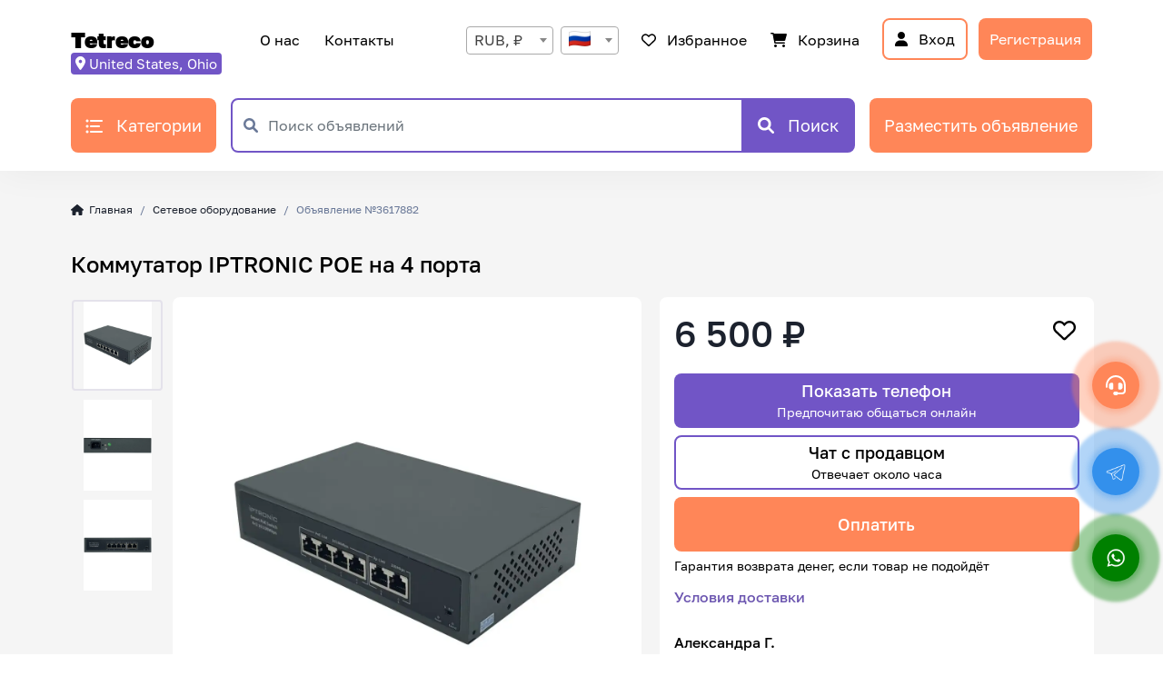

--- FILE ---
content_type: text/html; charset=utf-8
request_url: https://tetreco.ru/catalog/network-hardware/iptronic-poe-switch-for-4-ports/3617882/
body_size: 5366
content:
<!DOCTYPE html>
<html lang="ru"><head>
  <meta charset="utf-8" />
  <meta name="description" content="Коммутатор IPTRONIC POE на 4 порта - TETRECO.RU - Доска объявлений, где размещают и ведут поиск любых новых и БУ вещей в любом регионе России и мира на выгодных условиях" />
  <meta name="keywords" content="Найти дешевые вещи, tetreco, сравнить цены на вещи и услуги, продать ненужные вещи, продать вещи быстро и удобно, купить со скидкой, продать БУ, купить БУ, продать стоки, купить стоки, купить на распродаже, продать выгодно, купить выгодно" />
  <meta name="version" content="1740637644" />
  <meta name="viewport" content="width=device-width, initial-scale=1, shrink-to-fit=no" />
  <meta name="yandex-verification" content="6b714415b3c0f28d" />
  <link href="/static/assets/favicon.ico" rel="icon" type="image/x-icon" />
  <link href="https://cdn.jsdelivr.net/npm/bootstrap@5.2.3/dist/css/bootstrap.min.css" rel="stylesheet" integrity="sha384-rbsA2VBKQhggwzxH7pPCaAqO46MgnOM80zW1RWuH61DGLwZJEdK2Kadq2F9CUG65" crossorigin="anonymous" />
  <link href="/static/ru/plugins/css-toggle-switch/toggle-switch.css" rel="stylesheet" />
  <link href="/static/ru/plugins/pagination/pagination.css" rel="stylesheet" />
  <link href="/static/ru/plugins/select2-4.0.13/dist/css/select2.min.css" rel="stylesheet" />
  <link href="/static/ru/plugins/star-rating-svg/css/star-rating-svg.css" rel="stylesheet" />
  <link href="/static/ru/css/common-styles.css" rel="stylesheet" />
  <link href="/static/ru/css/forms/categories.css" rel="stylesheet" />
  <link href="/static/ru/css/forms/log-in.css" rel="stylesheet" />
  <link href="/static/ru/css/forms/map.css" rel="stylesheet" />
  <link href="/static/ru/css/forms/registering.css" rel="stylesheet" />
  <link href="/static/ru/css/forms/restore-password.css" rel="stylesheet" />
  <link href="/static/ru/css/catalog-item.css?v=1720428490" rel="stylesheet" />
  <script src="https://use.fontawesome.com/releases/v6.1.0/js/all.js" crossorigin="anonymous"></script>
  <script src="https://cdn.jsdelivr.net/npm/bootstrap@5.2.3/dist/js/bootstrap.bundle.min.js" integrity="sha384-kenU1KFdBIe4zVF0s0G1M5b4hcpxyD9F7jL+jjXkk+Q2h455rYXK/7HAuoJl+0I4" crossorigin="anonymous"></script>
  <script src="/static/ru/plugins/require.js" data-main="/static/ru/js/catalog-item-requirements.js?v=1716822672"></script>
  <title>Коммутатор IPTRONIC POE на 4 порта - TETRECO.RU - покупка и продажа новых и БУ вещей и заказ услуг</title>
</head><body ontouchstart="">
  <header class="sticky-top">
    <nav class="navbar navbar-expand-lg bg-light" id="nav"><div class="container px-3 px-md-2">
      <div class="navbar-brand">
        <a id="navbar-brand" href="/">Tetreco</a>
        <span class="navbar-location">Местоположение:<button type="button" class="btn btn-link" id="navbar-location"><i class="fas fa-map-marker-alt"></i>&nbsp;&nbsp;Москва</button></span>
      </div>
      <button type="button" class="navbar-toggler" data-bs-target="#nav-rightbar" data-bs-toggle="collapse" aria-controls="nav-rightbar" aria-expanded="false" aria-label="Переключить навигацию">
        <span class="navbar-toggler-icon"></span>
      </button>
      <div class="collapse navbar-collapse" id="nav-rightbar">
        <div class="container d-flex justify-content-center"><ul class="navbar-nav">
          <li class="nav-item"><a class="btn btn-link main-menu" href="/about">О нас</a></li>
          <li class="nav-item"><a class="btn btn-link main-menu" href="/contacts">Контакты</a></li>
        </ul></div>
        <div class="container d-flex justify-content-end"><ul class="navbar-nav">
          <li class="nav-item" id="ni-regional"><select id="navbar-language"><option value="arabic">🇦🇪</option><option value="english">🇬🇧</option><option value="german">🇩🇪</option><option value="russian" selected>🇷🇺</option></select></li>
          <li class="nav-item"><button type="button" class="btn btn-link" id="navbar-favorite" disabled><i class="far fa-heart"></i>&nbsp;&nbsp;&nbsp;<span class="items-counter-wrapper">Избранное<span class="items-counter"></span></span></button></li>
          <li class="nav-item"><button type="button" class="btn btn-link" id="navbar-cart" disabled><i class="fa-solid fa-cart-shopping"></i>&nbsp;&nbsp;&nbsp;<span class="items-counter-wrapper">Корзина<span class="items-counter"></span></span></button></li>
          <li class="nav-item"><button type="button" class="btn btn-outline-primary" id="navbar-log-in" disabled><i class="fas fa-user"></i>&nbsp;&nbsp;&nbsp;Вход</button></li>
          <li class="nav-item"><button type="button" class="btn btn-primary" id="navbar-register" disabled>Регистрация</button></li>
        </ul></div>
      </div>
    </div></nav>
    <div class="container d-flex px-3 px-md-2" id="search-bar">
      <button type="button" class="btn btn-primary" id="sb-categories" title="Категории" disabled><img src="/static/ru/assets/images/list-icon.svg" style="margin-bottom: 3px;" /><span>&nbsp;&nbsp;&nbsp;Категории</span></button>
      <form class="d-flex flex-grow-1" id="sb-search-fields" action="." method="get">
        <div class="input-group" id="sf-group">
          <span class="input-group-text"><i class="fas fa-search"></i></span><input type="text" class="form-control" id="sfg-search-text" name="search-text" aria-label="Поиск объявлений" placeholder="Поиск объявлений" autocomplete="off" />
          <span class="input-group-text"><i class="fas fa-map-marker-alt"></i></span><select class="form-control" id="sfg-city" name="city" aria-label="Город">
            <option></option><option value="Краснодар">Краснодар</option><option value="Москва">Москва</option>
          </select>
        </div>
        <button type="submit" class="btn btn-primary d-flex align-items-center" id="sf-search-button" title="Поиск"><i class="fas fa-search"></i><span>&nbsp;&nbsp;&nbsp;Поиск</span></button>
      </form>
      <button type="button" class="btn btn-primary" id="sb-add-item" title="Разместить объявление" disabled><i class="fas fa-plus"></i><span>Разместить объявление</span></button>
    </div>
  </header>
  <main class="d-flex flex-column flex-grow-1"><div class="container px-3 px-md-2">
    <div id="content-status-1"></div>
    <nav class="d-none" id="nav-item-path" aria-label="breadcrumb"><ol class="breadcrumb" id="ol-item-path">
      <li class="breadcrumb-item"><a href="/"><i class="fas fa-home"></i>&nbsp;&nbsp;Главная</a></li>
    </ol></nav>
    <div class="d-none" id="catalog-item-wrapper">
      <div class="row"><h1 class="col-12" id="ci-title">Коммутатор IPTRONIC POE на 4 порта</h1></div>
      <div class="row"><div class="col-12 col-md-7 d-flex" id="ci-pictures">
        <div class="carousel slide" id="cip-thumbs" data-bs-pause="false" data-bs-ride="false">
          <div class="carousel-inner" role="listbox"></div>
          <a class="carousel-control-prev bg-transparent d-none w-aut" href="#cip-thumbs" role="button" data-bs-slide="prev"><span class="carousel-control-prev-icon" aria-hidden="true"></span></a>
          <a class="carousel-control-next bg-transparent d-none w-aut" href="#cip-thumbs" role="button" data-bs-slide="next"><span class="carousel-control-next-icon" aria-hidden="true"></span></a>
        </div>
        <div id="cip-current-picture"></div>
      </div><div class="col-12 col-md-5" id="ci-primary-info">
        <div class="row" id="cipi-title-bar">
          <h1 class="col-10 d-flex justify-content-start" id="cipi-price"></h1>
          <div class="col-2 d-flex justify-content-end">
            <button type="button" class="btn btn-link" id="cipi-favorite" data-bs-toggle="button" aria-pressed="false"><i class="far fa-heart"></i></button>
            <button type="button" class="btn btn-link" id="cipi-in-cart" data-bs-toggle="button" aria-pressed="false"><i class="fa-solid fa-cart-shopping"></i></button>
          </div>
        </div>
        <div class="d-flex flex-column" id="cipi-buttons">
          <button type="button" class="btn btn-primary var" id="cipi-show-phone">Показать телефон<br /><small>Предпочитаю общаться онлайн<!--+7 9XX XXX-XX-XX--></small></button>
          <button type="button" class="btn btn-outline-primary var" id="cipi-write-message">Чат с продавцом<br /><small>Отвечает около часа</small></button>
          <button type="button" class="btn btn-primary" id="cipi-buy-with-delivering">Оплатить</button><!-- <button type="button" class="btn btn-primary" id="cipi-buy-with-delivering">Заказать с доставкой</button> -->
          <p>Гарантия возврата денег, если товар не подойдёт</p>
          <button type="button" class="btn btn-link" id="cipi-delivering-terms"><a href="/delivery_terms">Условия доставки</a></button>
        </div>
        <div class="d-flex flex-column" id="cipi-seller">
          <div class="d-flex" id="cipi-seller-card">
       <!-- <div id="cipi-seller-avatar"></div> -->
            <div id="cipi-seller-info">
              <button type="button" class="btn btn-link" id="cipi-seller-name"></button><p id="cipi-seller-joined-at"></p>
              <p id="cipi-seller-reviews"><span id="cipi-seller-reviews-count"></span><span id="cipi-seller-rating"></span></p>
            </div>
          </div>
          <button type="button" class="btn btn-link" id="cipi-subscribe-to-seller">Подписаться на продавца</button>
          <button type="button" class="btn btn-link" id="cipi-complain-about-item">Пожаловаться на объявление</button>
        </div>
      </div></div>
      <div class="d-flex flex-column" id="ci-secondary-info">
        <div class="cisi-item item-description">
          <span class="cisi-item-title">Описание</span>
          <span class="cisi-item-data">IPTRONIC PS3-E6P4H - коммутатор POE с 4 портами 10/100 Мбит/с RJ-45 с поддержкой Auto-MDIX, PoE, + 2 порта 10/100/1000 Мбит/с RJ-45 Uplink.

Особенности:

Стандарты PoE: IEEE 802.3 af/at Power over Ethernet

Выходная мощность PoE: макс. 15,4/30 Вт (IEEE 802.3af/at)
Бюджет PoE: до 78 Вт (52 В 1,5 А)
Коммутационная способность: 1,6 Гбит/с
Размер базы данных адресов: 1 тыс. MAC-адресов на систему
Размеры: 200 x 118 x 44 мм</span>
        </div>
        
      </div>
      <div class="d-flex flex-column" id="ci-comments-wrapper">
        <h3>Комментарии</h3>
        <div class="d-flex flex-column" id="ci-comments">
          <div id="content-status-3"></div>
          <div class="d-flex flex-column" id="ci-comment-items"></div>
          <div id="ci-comment-items-pagination"></div>
          
        </div>
      </div>
    </div>
    <div id="content-status-2"></div>
    <div class="d-none" id="catalog-items-wrapper">
      <h2>Популярные объявления</h2>
      <table id="catalog-items"><tbody></tbody></table>
    </div>
  </div></main>
  <footer><div class="container d-flex px-3 px-md-2">
    <div class="d-flex flex-column flex-wrap" id="footer-links">
      <a class="btn btn-link footer-link" href="/about">О компании</a>
      <a class="btn btn-link footer-link" href="/contacts">Контакты</a>
      <a class="btn btn-link footer-link" href="/career">Карьера</a>
      <a class="btn btn-link footer-link" href="/feedbacks">Отзывы</a>
      <a class="btn btn-link footer-link" href="/faq">FAQ</a>
    </div><div class="d-flex wrapper w-100">
      <div id="footer-contacts" style="min-width: 212px;"><!--<a class="btn btn-link contact-phone" href="tel:+74956468335">+7 495 646 83 35</a>--></div>
      <form class="d-flex flex-column" id="footer-subscribe-fields" action="." method="post">
        <h2>Рассылка</h2>
        <p>Подписывайтесь на новости:</p>
        <div class="input-group" id="fsf-group">
          <span class="input-group-text"><img src="/static/ru/assets/images/subscribe-icon.svg" /></i></span>
          <input type="text" class="form-control" id="fsfg-user-email" name="user-email" aria-label="Введите Вашу почту" placeholder="Введите Вашу почту" autocomplete="off" />
        </div>
        <button type="submit" class="btn btn-primary">Подписаться</button>
      </form>
    </div>
    <p id="footer-bug-report">Нашли ошибку?<a class="btn btn-link" href="/bug_report">Сообщить</a></p>
    <p id="footer-copyright">&copy; Tetreco 2020 - 2023</p>
  </div></footer>
  <!-- Top.Mail.Ru counter -->
  <script type="text/javascript">
    var _tmr = window._tmr || (window._tmr = []);
    _tmr.push({id: "3259405", type: "pageView", start: (new Date()).getTime()});
    (function (d, w, id) {
      if (d.getElementById(id)) return;
      var ts = d.createElement("script"); ts.type = "text/javascript"; ts.async = true; ts.id = id;
      ts.src = "https://top-fwz1.mail.ru/js/code.js";
      var f = function () {var s = d.getElementsByTagName("script")[0]; s.parentNode.insertBefore(ts, s);};
      if (w.opera == "[object Opera]") { d.addEventListener("DOMContentLoaded", f, false); } else { f(); }
    })(document, window, "tmr-code");
  </script>
  <noscript><div><img src="https://top-fwz1.mail.ru/counter?id=3259405;js=na" style="position:absolute;left:-9999px;" alt="Top.Mail.Ru" /></div></noscript>
  <!-- /Top.Mail.Ru counter -->
  <!-- Yandex.Metrika counter -->
  <script type="text/javascript" >
    (function(m,e,t,r,i,k,a){m[i]=m[i]||function(){(m[i].a=m[i].a||[]).push(arguments)};
    m[i].l=1*new Date();
    for (var j = 0; j < document.scripts.length; j++) {if (document.scripts[j].src === r) { return; }}
    k=e.createElement(t),a=e.getElementsByTagName(t)[0],k.async=1,k.src=r,a.parentNode.insertBefore(k,a)})
    (window, document, "script", "https://mc.yandex.ru/metrika/tag.js", "ym");
    ym(94480341, "init", {
        clickmap:true,
        trackLinks:true,
        accurateTrackBounce:true
    });
  </script>
  <noscript><div><img src="https://mc.yandex.ru/watch/94480341" style="position:absolute; left:-9999px;" alt="" /></div></noscript>
  <!-- /Yandex.Metrika counter -->
</body></html>

--- FILE ---
content_type: text/html
request_url: https://tetreco.ru/static/ru/forms/restore-password.html
body_size: 497
content:
<div class="modal fade" id="bsm-restore-password" tabindex="-1" aria-labelledby="bsm-restore-password-label" aria-hidden="true"><div class="modal-dialog modal-md"><div class="modal-content">
  <div class="modal-header">
    <h2 class="modal-title" id="bsm-restore-password-label">Восстановить пароль</h2><button type="button" class="btn-close" data-bs-dismiss="modal" aria-label="Закрыть"></button>
  </div><div class="modal-body"><form action="." id="bsm-restore-password-form" method="post">
    <div class="bsmrp-field">
      <div class="field-title">Введите ваш e-mail</div>
      <input type="text" class="field-value" id="bsmrp-email" name="email" />
    </div>
    <div class="buttons d-flex justify-content-center">
      <button type="submit" class="btn btn-primary" id="bsmrp-restore">Восстановить</button>
      <button type="button" class="btn btn-light" id="bsmrp-cancel" data-bs-dismiss="modal">Отмена</button>
    </div>
  </form></div>
</div></div></div>

--- FILE ---
content_type: text/html
request_url: https://tetreco.ru/static/ru/forms/log-in.html
body_size: 986
content:
<div class="modal fade" id="bsm-log-in" tabindex="-1" aria-labelledby="bsm-log-in-label" aria-hidden="true"><div class="modal-dialog modal-xl"><div class="modal-content">
  <div class="modal-header"><h2 class="modal-title" id="bsm-log-in-label">Tetreco</h2><button type="button" class="btn-close" data-bs-dismiss="modal" aria-label="Закрыть"></button></div>
  <div class="modal-body"><form class="d-flex flex-column" id="bsm-log-in-form" action="." method="post">
    <h3>Войти</h3>
    <div class="form-floating">
      <input type="text" class="form-control" id="li-login" name="username" placeholder="Логин" />
      <label for="li-login">Логин</label>
      <div class="invalid-feedback"></div>
    </div>
    <div class="form-floating">
      <input type="password" class="form-control" id="li-password" name="password" placeholder="Пароль" />
      <label for="li-password">Пароль</label>
      <div class="invalid-feedback"></div>
    </div>
    <span id="bsm-restore-password-prompt">Забыли пароль?<button type="button" class="btn btn-link log-in-form" id="lf-restore-password">Восстановить</button></span>
    <span id="bsm-bug-report-prompt">Нашли ошибку?<a class="btn btn-link log-in-form" id="lf-bug-report" href="/bug_report">Сообщить</a></span>
    <div class="d-flex" id="bsm-log-in-buttons">
      <button type="button" class="btn btn-outline-primary" id="lf-register">Создать профиль</button>
      <button type="submit" class="btn btn-primary" id="lf-log-in">Войти</button>
    </div>
    <div id="bsm-log-in-using-oauth">
      <p>Войти через</p>
      <p><a href="/oauth/login/google-oauth2"><img alt="Google" title="Google" src="/static/ru/assets/images/log-in-google.png" /></a>&nbsp;&nbsp;&nbsp;<a href="/oauth/login/vk-oauth2"><img alt="VK" title="VK" src="/static/ru/assets/images/log-in-vk.png" /></a>&nbsp;&nbsp;&nbsp;<a href="/oauth/login/rumailru-oauth2"><img alt="Mail.Ru" title="Mail.Ru" src="/static/ru/assets/images/log-in-mailru.png" /></a></p>
    </div>
  </form>
  <ul id="bsm-log-in-promo">
    <li>Свежие и актуальные объявления</li>
    <li>Бесплатные объявления по всей России</li>
    <li>Найдёте то, что искали</li>
  </ul></div>
</div></div></div>

--- FILE ---
content_type: text/html
request_url: https://tetreco.ru/static/ru/forms/registering.html
body_size: 1192
content:
<div class="modal fade" id="bsm-registering" tabindex="-1" aria-labelledby="bsm-registering-label" aria-hidden="true"><div class="modal-dialog modal-xl"><div class="modal-content">
  <div class="modal-header"><h2 class="modal-title" id="bsm-registering-label">Tetreco</h2><button type="button" class="btn-close" data-bs-dismiss="modal" aria-label="Закрыть"></button></div>
  <div class="modal-body"><form class="d-flex flex-column" id="bsm-registering-form" action="." method="post">
    <h3>Регистрация</h3>
    <div class="form-floating">
      <input type="email" class="form-control" id="rf-email" name="email" placeholder="E-mail" />
      <label for="rf-email">E-mail</label>
      <div class="invalid-feedback"></div>
    </div>
    <div class="form-floating">
      <input type="text" class="form-control" id="rf-login" name="username" placeholder="Логин" />
      <label for="rf-login">Логин</label>
      <div class="invalid-feedback"></div>
    </div>
    <div class="form-floating">
      <input type="password" class="form-control" id="rf-password" name="password" placeholder="Пароль" />
      <label for="rf-password">Пароль</label>
      <div class="invalid-feedback"></div>
    </div>
    <div class="form-floating">
      <input type="password" class="form-control" id="rf-password-again" name="password2" placeholder="Пароль ещё раз" />
      <label for="rf-password-again">Пароль ещё раз</label>
      <div class="invalid-feedback"></div>
    </div>
    <div class="d-flex" id="rf-agreements">
      <input type="checkbox" id="rf-accept-agreements" />
      <label for="rf-accept-agreements">Соглашаюсь с <a href="/oferta/" target="_blank">офертой</a> и <a href="/policy_of_personal_data/" target="_blank">политикой обработки персональных данных</a></label>
      <div class="invalid-feedback"></div>
    </div>
    <button type="submit" class="btn btn-primary" id="rf-register">Зарегистрироваться</button>
  </form><div>
    <span id="bsm-log-in-prompt">У Вас уже есть аккаунт?<button type="button" class="btn btn-link registering-form" id="rf-log-in">Войти</button></span>
    <span id="bsm-bug-report-prompt-2">Нашли ошибку?<a class="btn btn-link registering-form" id="rf-bug-report" href="/bug_report">Сообщить</a></span>
  </div><div id="bsm-log-in-using-oauth-2">
    <p>Войти через</p>
    <p><a href="/oauth/login/google-oauth2"><img alt="Google" title="Google" src="/static/ru/assets/images/log-in-google.png" /></a>&nbsp;&nbsp;&nbsp;<a href="/oauth/login/vk-oauth2"><img alt="VK" title="VK" src="/static/ru/assets/images/log-in-vk.png" /></a>&nbsp;&nbsp;&nbsp;<a href="/oauth/login/rumailru-oauth2"><img alt="Mail.Ru" title="Mail.Ru" src="/static/ru/assets/images/log-in-mailru.png" /></a></p>
  </div><ul id="bsm-registering-promo">
    <li>Свежие и актуальные объявления</li>
    <li>Бесплатные объявления по всей России</li>
    <li>Найдёте то, что искали</li>
  </ul></div>
</div></div></div>

--- FILE ---
content_type: text/html
request_url: https://tetreco.ru/static/ru/forms/categories.html
body_size: 611
content:
<div class="modal fade" id="bsm-categories" tabindex="-1" aria-labelledby="bsm-categories-label" aria-hidden="true"><div class="modal-dialog modal-xl"><div class="modal-content">
  <div class="modal-header flex-column">
    <div class="d-flex w-100"><h2 class="modal-title" id="bsm-categories-label">Категории объявлений</h2><button type="button" class="btn-close" data-bs-dismiss="modal" aria-label="Закрыть"></button></div>
    <form class="d-flex w-100" id="bsm-categories-form" action="." method="post">
      <input type="text" class="form-control" id="cats-search-text" name="search-text" placeholder="Поиск категорий" />
      <button type="submit" class="btn btn-primary var d-flex align-items-center" id="cats-search-button" title="Поиск"><i class="fas fa-search"></i><span>&nbsp;&nbsp;&nbsp;Поиск</span></button>
    </form>
  </div>
  <div class="modal-body">
    <div class="d-flex flex-column" id="cats-content-wrapper">
      <div id="cats-content-status"></div>
      <div class="d-flex" id="cats-table-wrapper"><table id="cats-category-items"><tbody class="d-flex flex-wrap"></tbody></table></div>
    </div>
  </div>
  <div class="modal-footer justify-content-start"><div id="cats-pagination-container"></div></div>
</div></div></div>

--- FILE ---
content_type: text/css
request_url: https://tetreco.ru/static/ru/css/common-styles.css
body_size: 36768
content:
@font-face {
  font-family: Golos;
  font-weight: 400;
  src:         url('../assets/fonts/Golos-Text/golos-text_regular.woff2');
  src:         url('../assets/fonts/Golos-Text/golos-text_regular.woff');
}

@font-face {
  font-family: Golos;
  font-weight: 500;
  src:         url('../assets/fonts/Golos-Text/golos-text_medium.woff2');
  src:         url('../assets/fonts/Golos-Text/golos-text_medium.woff');
}

@font-face {
  font-family: Golos;
  font-weight: 600;
  src:         url('../assets/fonts/Golos-Text/golos-text_demibold.woff2');
  src:         url('../assets/fonts/Golos-Text/golos-text_demibold.woff');
}

@font-face {
  font-family: Golos;
  font-weight: 900;
  src:         url('../assets/fonts/Golos-Text/golos-text_black.woff2');
  src:         url('../assets/fonts/Golos-Text/golos-text_black.woff');
}

@keyframes supportmini {
  0%   { box-shadow: 0 0 6px 4px rgba(248, 198, 7, 0), 0 0 0 0 rgba(0, 0, 0, 0), 0 0 0 0 rgba(248, 198, 7, 0); }
  10%  { box-shadow: 0 0 6px 4px #FF8658, 0 0 9px 7px rgba(0, 0, 0, 0), 0 0 9px 10px #FF8658; }
  100% { box-shadow: 0 0 6px 4px rgba(248, 198, 7, 0), 0 0 0px 30px rgba(0, 0, 0, 0), 0 0 0px 30px rgba(248, 198, 7, 0); }
}

@keyframes uptocallmini {
  0%   { box-shadow: 0 0 6px 4px rgba(248, 198, 7, 0), 0 0 0 0 rgba(0, 0, 0, 0), 0 0 0 0 rgba(248, 198, 7, 0); }
  10%  { box-shadow: 0 0 6px 4px #3390EC, 0 0 9px 7px rgba(0, 0, 0, 0), 0 0 9px 10px #3390EC; }
  100% { box-shadow: 0 0 6px 4px rgba(248, 198, 7, 0), 0 0 0px 30px rgba(0, 0, 0, 0), 0 0 0px 30px rgba(248, 198, 7, 0); }
}

@keyframes whatsappmini {
  0%   { box-shadow: 0 0 6px 4px rgba(248, 198, 7, 0), 0 0 0px 0px rgba(0, 0, 0, 0), 0 0 0px 0px rgba(248, 198, 7, 0); }
  10%  { box-shadow: 0 0 6px 4px #008000, 0 0 9px 7px rgba(0, 0, 0, 0), 0 0 9px 10px #008000; }
  100% { box-shadow: 0 0 6px 4px rgba(248, 198, 7, 0), 0 0 0px 30px rgba(0, 0, 0, 0), 0 0 0px 30px rgba(248, 198, 7, 0); }
}

*:focus, *:focus-visible {
  box-shadow: none !important; /*0 0 0 0.25rem rgba(0, 0, 0, 0.1) !important;*/
  outline:    none !important;
}

.go.open_callback {
  bottom:          175px;
  cursor:          pointer;
  position:        fixed;
  right:           26px;
  text-decoration: none;
  z-index:         999;
}

.go.open_callback .uptocall-mini-phone {
  -moz-animation:          uptocallmini 1.5s 0s ease-out infinite;
  -moz-background-clip:    padding;
  -moz-border-radius:      50% !important;
  -webkit-animation:       uptocallmini 1.5s 0s ease-out infinite;
  -webkit-background-clip: padding-box;
  -webkit-border-radius:   50% !important;
  align-items:             center;
  animation:               uptocallmini 1.5s 0s ease-out infinite;
  background-clip:         padding-box;
  background-color:        #3390EC;
  border-radius:           50% !important;
  display:                 flex;
  flex-direction:          column;
  justify-content:         center;
  height:                  52px;  
  width:                   52px;
}

.go.open_callback .uptocall-mini-phone img {
  height: 22px;
}

.go.open_callback.open_callback_support {
  bottom: 270px;
}

.go.open_callback.open_callback_support .uptocall-mini-phone {
  -moz-animation:    supportmini 1.5s 0s ease-out infinite;
  -webkit-animation: supportmini 1.5s 0s ease-out infinite;
  animation:         supportmini 1.5s 0s ease-out infinite;
  background-color:  #FF8658;
  color:             #FFFFFF;
  font-size:         22px;
}

.go.open_callback.open_callback_whatsapp {
  bottom: 80px;
}

.go.open_callback.open_callback_whatsapp .uptocall-mini-phone {
  -moz-animation:    whatsappmini 1.5s 0s ease-out infinite;
  -webkit-animation: whatsappmini 1.5s 0s ease-out infinite;
  animation:         whatsappmini 1.5s 0s ease-out infinite;
  background-color:  #008000;
}

html, body {
  display:        flex;
  flex-direction: column;
  flex-grow:      1;
  min-height:     100%;
}

body {
  background:  #FFFFFF;
  color:       #000000;
  font-family: Golos, Arial, Helvetica, sans-serif;
  font-size:   16px !important;
  line-height: 24px;
}

footer {
  background: #FFFFFF;
  box-shadow: 0px -10px 30px rgba(0, 0, 0, 0.05);
}

footer > .container {
  margin-bottom:  88px;
  margin-top:     40px;
  min-height:     256px; /*169px;*/
  padding-bottom: 56px;
  position:       relative;
}

footer > .container::after {
  border-top: 1px solid #99A7C3;
  bottom:     0;
  content:    '';
  height:     1px;
  left:       8px;
  position:   absolute;
  right:      8px;
}

footer #footer-contacts .btn.btn-link.contact-phone {
  font-size:   22px;
  font-weight: 500;
  line-height: 22px;
  padding-top: 0;
}

footer #footer-links {
  flex-wrap:   nowrap !important;
  margin-left: auto;
  max-height:  242px;
  min-width:   202px;
  width:       202px;
}

footer #footer-links .btn.btn-link.footer-link {
  padding-bottom: 20px;
  padding-left:   0;
  padding-right:  32px;
  padding-top:    0;
  text-align:     left;
}

footer .d-flex.wrapper.w-100 {
  margin-right: auto;
  width:        auto !important;
}

footer #footer-bug-report {
  bottom:        8px;
  font-size:     18px;
  font-weight:   600;
  left:          0;
  margin-bottom: 0;
  position:      absolute;
  right:         0;
  text-align:    center;
}

footer #footer-bug-report > a {
  color:       #6C56B0;
  font-size:   18px;
  font-weight: 600;
}

footer #footer-copyright {
  bottom:        -67px;
  left:          0;
  margin-bottom: 0;
  position:      absolute;
  right:         0;
  text-align:    center;
  visibility:    hidden;
}

footer #footer-subscribe-fields {
  margin-left: 162px; /*auto;*/
}

footer #footer-subscribe-fields > h2 {
  font-size:   22px;
  line-height: 32px;
}

footer #footer-subscribe-fields > p {
  margin-bottom: 8px;
}

footer #footer-subscribe-fields > button[type=submit] {
  margin-top:     8px;
  padding-bottom: 11px;
  padding-top:    11px;
}

footer #fsf-group {
  border:        1px solid #6C56B0;
  border-radius: 8px;
}

main {
  background: #F5F5F5;
}

header {
  background: #FFFFFF;
  box-shadow: 0px 0px 40px rgba(0, 0, 0, 0.05);
}

#bottom-report-wrapper {
  background:    #FFFFFF;
  border-radius: 8px;
  height:        0;
  margin-bottom: 40px;
  margin-top:    8px;
  max-width:     600px;
  overflow-y:    hidden;
  padding:       12px 16px 16px 16px;
  transition:    height 200ms;
  width:         100%;
}

#bottom-report-wrapper #brw-close {
  padding: 4px;
}

#bottom-report-wrapper #brw-report-form div > p {
  margin-bottom: 6px;
}

#bottom-report-wrapper #brw-report-form #brwrf-report-text,
#bottom-report-wrapper #brw-report-form #brwrf-email {
  border:         2px solid #7155C6;
  border-radius:  8px;
  height:         144px;
  margin-bottom:  12px;
  padding:        6px 10px;
  resize:         none;
}

#bottom-report-wrapper #brw-report-form #brwrf-email {
  height: unset;
}

#bottom-report-wrapper #brw-report-form div.position-relative {
  border:         2px solid #7155C6;
  border-radius:  8px;
  padding:        4px;
  width:          100%;
}

#bottom-report-wrapper #brw-report-form div.position-relative > button {
  border-radius: 4px;
  padding:       7px 8px;
  white-space:   nowrap;
}

#bottom-report-wrapper #brw-report-form div.position-relative > span {
  -webkit-box-orient: vertical;
  -webkit-line-clamp: 1;
  display:            -webkit-box;
  height:             24px;
  line-clamp:         1;
  overflow:           hidden;
  text-overflow:      ellipsis;
  word-break:         break-word;
}

#bottom-report-wrapper #brw-report-form #brwrf-report-picture {
  cursor:   pointer;
  height:   100%;
  left:     0;
  opacity:  0;
  position: absolute;
  top:      0;
  width:    100%;
}

#bottom-report-wrapper #brw-report-form button[type='submit'] {
  white-space: nowrap;
}

#content-wrapper {
  overflow-x: auto;
  width:      100%;
}

#catalog-items > tbody {
  border:    none !important;
  display:   flex;
  flex-wrap: wrap;
}

#catalog-items > tbody tr.catalog-item {
  border-radius:  1.3rem;
  cursor:         pointer;
  display:        flex;
  flex:           1 0 auto;
  flex-direction: column;
  margin:         10px;
  width:          245px;
}

#catalog-items > tbody tr.catalog-item.highlighted {
  border:             2px solid #FF8658;
  border-radius:      10px;
  -moz-box-shadow:    2px 2px 12px 0px rgba(26, 45, 60, 0.75);
  -webkit-box-shadow: 2px 2px 12px 0px rgba(26, 45, 60, 0.75);
  box-shadow:         2px 2px 12px 0px rgba(26, 45, 60, 0.75);
  margin:             10px 14px 10px 10px;
}

#catalog-items > tbody tr.catalog-item.highlighted * {
  font-weight: 600;
}

#catalog-items > tbody tr.catalog-item.listed-view {
  flex-direction: row;
  margin-left:    10px;
  margin-right:   14px;
  width:          calc(100% - 24px);
}

#catalog-items > tbody tr.catalog-item > td:first-child {
  background:              #FFFFFF url('../assets/images/image-placeholder.png') 50% 50% no-repeat !important;
  background-size:         contain !important;
  border-top-left-radius:  8px !important;
  border-top-right-radius: 8px !important;
  display:                 inherit;
  height:                  210px;
  padding:                 0;
  position:                relative;
  width:                   100%;
}

#catalog-items > tbody tr.catalog-item.listed-view > td:first-child {
  border-top-right-radius:   0 !important;
  border-bottom-left-radius: 8px !important;
  max-width:                 280px;
  min-width:                 280px;
  width:                     280px;
}

#catalog-items > tbody tr.catalog-item > td:first-child button,
#catalog-items > tbody tr.catalog-item > td:first-child span {
  position: absolute;
}

#catalog-items > tbody tr.catalog-item > td:first-child img {
  background:              #FFFFFF;
  border-top-left-radius:  8px;
  border-top-right-radius: 8px;
  height:                  210px;
  object-fit:              cover;
  width:                   100%;
}

#catalog-items > tbody tr.catalog-item.listed-view > td:first-child img {
  border-top-right-radius:   0 !important;
  border-bottom-left-radius: 8px !important;
}

#catalog-items > tbody tr.catalog-item > td:first-child .btn.btn-link {
  background:    #FFFFFF;
  border-radius: 44px;
  right:         16px;
  top:           16px;
}

#catalog-items > tbody tr.catalog-item > td:first-child .btn.btn-link:active {
  color: #FF6224 !important;
}

#catalog-items > tbody tr.catalog-item > td:first-child .btn.btn-link:hover {
  color: #FF8658;
}

#catalog-items > tbody tr.catalog-item > td:first-child .btn.btn-link[aria-pressed=true] > svg > path {
  fill: #FF0000;
}

#catalog-items > tbody tr.catalog-item > td:first-child .discount {
  background:    #FF8658;
  border-radius: 40px;
  color:         #FFFFFF;
  left:          80px;
  padding:       8px 16px;
  top:           20px;
}

#catalog-items > tbody tr.catalog-item > td:first-child .is-used {
  background:    #7CBC68;
  border-radius: 40px;
  color:         #FFFFFF;
  left:          16px;
  padding:       8px 16px;
  top:           20px;
}

#catalog-items > tbody tr.catalog-item > td:nth-child(2) {
  background:                 #FFFFFF;
  border-bottom-left-radius:  8px;
  border-bottom-right-radius: 8px;
  min-height:                 182px;
  padding:                    0 16px 16px 16px;
  position:                   relative;
}

#catalog-items > tbody tr.catalog-item.listed-view > td:nth-child(2) {
  border-bottom-left-radius: 0;
  border-top-right-radius:   8px;
  padding-bottom:            0;
  width:                     100%;
}

#catalog-items > tbody tr.catalog-item > td:nth-child(2) *:last-child {
  margin-bottom: 0;
}

#catalog-items > tbody tr.catalog-item > td:nth-child(2) .btn.btn-link {
  font-weight:    500;
  padding-bottom: 8px;
  padding-left:   0;
  padding-right:  0;
  padding-top:    24px;
  text-align:     start;
}

#catalog-items > tbody tr.catalog-item > td:nth-child(2) .extras {
  bottom:   16px;
  position: absolute;
  right:    16px;
}

#catalog-items > tbody tr.catalog-item.listed-view > td:nth-child(2) .btn.btn-link {
  font-size:   22px;
  line-height: 28px;
  padding-top: 8px;
}

#catalog-items > tbody tr.catalog-item.listed-view > td:nth-child(2) .extras {
  bottom: 14px;
  left:   16px;
  right:  unset;
}

#catalog-items > tbody tr.catalog-item > td:nth-child(2) .btn.btn-link > a {
  -webkit-box-orient: vertical;
  -webkit-line-clamp: 2;
  display:            -webkit-box;
  height:             40px;
  overflow:           hidden;
  text-overflow:      ellipsis;
  word-break:         break-word;
}

#catalog-items > tbody tr.catalog-item.listed-view > td:nth-child(2) .btn.btn-link > a {
  height: 56px;
}

#catalog-items > tbody tr.catalog-item.listed-view > td:nth-child(2) .category {
  -webkit-box-orient: vertical;
  -webkit-line-clamp: 1;
  color:              #6A7998;
  display:            -webkit-box;
  height:             24px;
  margin-bottom:      8px;
  overflow:           hidden;
  text-overflow:      ellipsis;
}

#catalog-items > tbody tr.catalog-item > td:nth-child(2) .date {
  color: #6A7998;
}

#catalog-items > tbody tr.catalog-item > td:nth-child(2) .price {
  font-size:     22px;
  font-weight:   500;
  line-height:   28px;
  margin-bottom: 8px;
}

#catalog-items > tbody tr.catalog-item > td:nth-child(2) .price > s {
  font-size:   16px;
  font-weight: 400;
  line-height: 16px;
}

#catalog-items > tbody tr.catalog-item > td:nth-child(2) .region {
  -webkit-box-orient: vertical;
  -webkit-line-clamp: 1;
  color:              #99A7C3;
  display:            -webkit-box;
  height:             24px;
  margin-bottom:      8px;
  overflow:           hidden;
  text-overflow:      ellipsis;
}

#nav {
  padding: 20px 0;
}

#nav.bg-light {
  background: #FFFFFF !important;
}

#nav #navbar-brand {
  color:           #000000;
  font-size:       24px;
  font-weight:     900;
  margin-right:    12px;
  text-decoration: none;
}

#nav .navbar-brand {
  margin-right: 0;
  position:     relative;
}

#nav .navbar-location {
  background:    #7155C6;
  border-radius: 4px;
  bottom:        -20px;
  color:         #FFFFFF;
  display:       none;
  font-size:     15px;
  left:          0;
  padding:       0 5px;
  position:      absolute;
}

#nav .navbar-location > a {
  color:           #6C56B0;
  text-decoration: none;
}

#nav .navbar-location > a:hover {
  border-bottom: 1px dashed #6C56B0;
}

#nav .container.d-flex.justify-content-center > .navbar-nav .nav-item {
  margin-right: 0;
}

#nav .navbar-toggler {
  background:    #FF8658;
  border:        none;
  box-shadow:    none;
  padding-left:  8px;
  padding-right: 8px;
  transition:
    background-color .15s ease-in-out,
    border-color     .15s ease-in-out;
}

#nav .navbar-toggler:active {
  background: #FF6224;
}

#nav .navbar-toggler[aria-expanded=false] .navbar-toggler-icon {
  background-image: url("data:image/svg+xml,%3csvg xmlns='http://www.w3.org/2000/svg' viewBox='0 0 30 30'%3e%3cpath stroke='rgba%28255, 255, 255, 1.0%29' stroke-linecap='round' stroke-miterlimit='10' stroke-width='2' d='M4 7h22M4 15h22M4 23h22'/%3e%3c/svg%3e");
}

#nav .navbar-toggler[aria-expanded=true] .navbar-toggler-icon {
  background-image: url("data:image/svg+xml,%3csvg xmlns='http://www.w3.org/2000/svg' width='100' height='100' viewBox='0 0 50 50'%3e%3cpath fill='rgba%28255, 255, 255, 1.0%29' stroke='rgba%28255, 255, 255, 1.0%29' stroke-linecap='round' stroke-miterlimit='10' stroke-width='2' d='M 7.71875 6.28125 L 6.28125 7.71875 L 23.5625 25 L 6.28125 42.28125 L 7.71875 43.71875 L 25 26.4375 L 42.28125 43.71875 L 43.71875 42.28125 L 26.4375 25 L 43.71875 7.71875 L 42.28125 6.28125 L 25 23.5625 Z'/%3e%3c/svg%3e");
}

#nav-rightbar > .container {
  margin-right: 0;
  padding:      0;
  width:        auto;
}

#nav-rightbar .btn {
  padding-left:  12px;
  padding-right: 12px;
}

#nav-rightbar .nav-item {
  margin-right: 12px;
}

#nav-rightbar .nav-item:nth-child(2), #nav-rightbar .nav-item:last-child {
  margin-right: 0;
}

#search-bar {
  padding-bottom: 20px;
  padding-top:    20px;
}

#search-bar .btn {
  font-size:   18px;
  font-weight: 400;
  line-height: 24px;
  padding:     16px;
}

#search-bar .select2-dropdown {
  border-bottom-left-radius:  8px;
  border-bottom-right-radius: 8px;
}

#search-bar .select2-container--default .select2-selection--single {
  border:                     none;
  border-bottom-left-radius:  0;
  border-bottom-right-radius: 8px;
  border-top-left-radius:     0;
  border-top-right-radius:    8px;
  height:                     56px;
}

#search-bar .select2-container--default .select2-selection--single .select2-selection__rendered {
  padding: 14px 28px 14px 0;
}

#search-bar .select2-container--default .select2-selection--single .select2-selection__arrow {
  right: 10px;
  top:   15px;
}

#search-bar .select2-container--default .select2-selection--single .select2-selection__placeholder {
  color: #6C757D;
}

#search-bar .select2-container--open .select2-dropdown {
  border-color: #7155C6;
  border-width: 2px;
  left:         -35px;
  top:          -6px;
}

.select2-container--default .select2-results__option--highlighted[aria-selected] {
  background-color: #FF8658;
}

#sb-add-item > .fa-plus {
  display: none;
}

#sb-search-fields {
  background:    #7155C6;
  border:        2px solid #7155C6;
  border-radius: 8px;
  margin:        0 16px;
}

#sb-search-fields #sf-search-button {
  background:                 none;
  border:                     none;
  border-bottom-left-radius:  0;
  border-bottom-right-radius: 6px;
  border-top-left-radius:     0;
  border-top-right-radius:    6px;
  margin-left:                2px;
}

#sb-search-fields #sf-search-button:active {
  background: rgba(0, 0, 0, 0.1);
}

#sf-group .form-control, #fsf-group .form-control {
  border:       none;
  padding-left: 0;
}

#sf-group .input-group-text, #fsf-group .input-group-text {
  background: #FFFFFF;
  border:     none;
  color:      #6A7998;
}

#sf-group .input-group-text:first-child {
  border-top-left-radius:    6px;
  border-bottom-left-radius: 6px;
}

#sf-group .form-control:last-child {
  border-top-right-radius:    6px;
  border-bottom-right-radius: 6px;
}

#sf-group .input-group-text:nth-child(3),
#sf-group #sfg-city, #sf-group .select2 {
  display: none;
}
/*
#sfg-search-text {
  border-right: 2px solid #7155C6 !important;
  width:        30%;
}*/

.btn {
  line-height: 20px;
  padding:     13px 16px;
}

.btn.btn-link {
  color:           #000000;
  text-decoration: none;
  vertical-align:  baseline;
}

.btn.btn-link.main-menu {
  padding-left:  8px !important;
  padding-right: 8px !important;
  width:         80px;
}

.btn.btn-link.main-menu[href="/about"] {
  margin: 0 12px;
}

.btn.btn-link:active {
  color: #FF6224 !important;
}

.btn.btn-link:hover {
  color: #FF8658;
}

.btn.btn-link#navbar-favorite[aria-pressed=true] > svg > path {
  fill: #FF0000;
}

.btn.btn-link#navbar-cart.current, .btn.btn-link#navbar-favorite.current {
  color: #6C56B0;
}

.btn.btn-link#navbar-location {
  padding-left:  8px;
  padding-right: 8px;
}

.btn.btn-link a {
  color:           inherit;
  text-decoration: inherit;
}

.btn.btn-link:active a {
  color: inherit;
}

.btn.btn-outline-primary {
  border:        2px solid #FF8658;
  border-radius: 8px !important;
  color:         #000000;
  padding:       11px 24px;
}

.btn.btn-outline-primary:active {
  background: #FF6224 !important;
  border:     2px solid #FF6224 !important;
  color:      #FFFFFF !important;
}

.btn.btn-outline-primary:hover {
  background: #FF8658;
  color:      #FFFFFF;
}

.btn.btn-outline-primary:focus-visible {
  background: none;
}

.btn.btn-primary {
  background:    #FF8658;
  border:        none;
  border-radius: 8px;
}

.btn.btn-primary:active {
  background: #FF6224;
}

.btn.btn-outline-primary.var {
  border: 2px solid #7155C6;
}

.btn.btn-outline-primary.var:hover {
  background: #7155C6;
}

.btn.btn-outline-primary.var:active {
  background: #5739B1 !important;
  border:     2px solid #5739B1 !important;
}

.btn.btn-primary.green {
  background: #198754;
}

.btn.btn-primary.green:active {
  background: #146C43;
}

.btn.btn-primary.orange {
  background: #FD7E14;
}

.btn.btn-primary.orange:active {
  background: #ED6C02;
}

.btn.btn-primary.red {
  background: #DC3545;
}

.btn.btn-primary.red:active {
  background: #BF2231;
}

.btn.btn-primary.var {
  background: #7155C6;
}

.btn.btn-primary.var:active {
  background: #5739B1;
}

#navbar-cart .items-counter-wrapper, #navbar-favorite .items-counter-wrapper {
  position: relative;
}

#navbar-cart .items-counter, #navbar-favorite .items-counter {
  background:    #FF0000;
  border-radius: 3px;
  color:         #FFFFFF;
  font-size:     11px;
  line-height:   16px;
  padding:       0 3px;
  position:      absolute;
  right:         -4px;
  top:           -14px;
}

#ni-regional {
  margin: auto 16px auto 0;
}

#ni-regional span.select2-container[data-select2-id="1"] .select2-selection--single,
#ni-regional span.select2-container[data-select2-id="3"] .select2-selection--single {
  font-size: 31px;
  height:    31px;
}

#ni-regional span.select2-container[data-select2-id="1"] .select2-selection--single .select2-selection__arrow,
#ni-regional span.select2-container[data-select2-id="3"] .select2-selection--single .select2-selection__arrow {
  top: 2px;
}

#ni-regional #select2-navbar-language-results .select2-results__option {
  font-size: 30px;
}

#ni-regional span.select2-container[data-select2-id="5"],
#ni-regional span.select2-container[data-select2-id="7"] {
  margin-right: 8px;
}

#ni-regional span.select2-container[data-select2-id="5"] .select2-selection--single,
#ni-regional span.select2-container[data-select2-id="7"] .select2-selection--single {
  height: 31px;
}

#ni-regional span.select2-container[data-select2-id="5"] .select2-selection--single .select2-selection__arrow,
#ni-regional span.select2-container[data-select2-id="7"] .select2-selection--single .select2-selection__arrow {
  top: 2px;
}

#autoshow.sticky-bottom {
  margin-bottom: 2px;
  min-height:    50px;
  z-index:       1010;
}

#autoshow.sticky-bottom #autoshow-enabled,
#autoshow.sticky-bottom #autoshow-status::before {
  background:         #FFFFFF;
  border-radius:      8px;
  bottom:             0;
  -moz-box-shadow:    1px 1px 16px 0 rgba(0, 0, 0, .5);
  -webkit-box-shadow: 1px 1px 16px 0 rgba(0, 0, 0, .5);
  box-shadow:         1px 1px 16px 0 rgba(0, 0, 0, .5);
  margin:             16px;
  padding:            12px;
  position:           absolute;
}

#autoshow.sticky-bottom #autoshow-enabled {
  margin-left: 8px;
}

#autoshow.sticky-bottom #autoshow-status::before {
  bottom: -50px;
}

#autoshow input[type=checkbox] {
  -moz-appearance:    none;
  -webkit-appearance: none;
  appearance:         none;
  background:         #FFFFFF url('../assets/images/checkbox-unchecked-2.svg') 0 0 no-repeat;
  background-size:    contain !important;
  border-radius:      4px;
  cursor:             pointer;
  display:            inline-block;
  height:             24px;
  margin:             0 10px 0 0;
  min-height:         24px;
  min-width:          24px;
  outline:            none;
  padding:            0;
  transition:         background-image 300ms ease;
  vertical-align:     top;
  width:              24px;
}

#autoshow input[type=checkbox]:checked {
  background: #FFFFFF url('../assets/images/checkbox-checked-2.svg') 0 0 no-repeat !important;
}

#autoshow label {
  cursor: pointer;
}

#autoshow-status {
  position: relative;
}

#autoshow-status.error::before {
  content:       'Не удалось загрузить контент!';
  margin-right:  8px !important;
  padding-left:  2px !important;
  padding-right: 2px !important;
  position:      absolute;
  right:         0;
}

#autoshow-status.finished::before {
  content:       'Объявлений больше нет!';
  margin-right:  8px !important;
  padding-left:  2px !important;
  padding-right: 2px !important;
  position:      absolute;
  right:         0;
}

#autoshow-status.loading::before {
  background:      #FFFFFF url('../assets/images/preloader.svg') 0 0 no-repeat !important;
  background-size: 50px !important;
  content:         '';
  height:          50px;
  left:            calc(50% - 25px);
  position:        absolute;
  top:             -30px;
  width:           50px;
}

.paginationjs .paginationjs-pages li, .paginationjs .paginationjs-pages li:first-child, .paginationjs .paginationjs-pages li:last-child {
  border-bottom: 2px solid #E4E2EB;
  border-left:   none;
  border-radius: 0;
  border-right:  none;
  border-top:    none;
}

.paginationjs .paginationjs-pages li.active {
  border-bottom: 2px solid #FF8658;
}

.paginationjs .paginationjs-pages li > a {
  background:  none;
  color:       #1C222E;
  font:        400 16px Golos, Arial, Helvetica, sans-serif;
  height:      30px;
  line-height: 30px;
  min-width:   32px;
  padding:     0 4px;
}

.paginationjs .paginationjs-pages li.active > a {
  background:  none;
  color:       #1C222E;
  font-weight: 500;
}

@media(hover: none) {

  .btn.btn-link:hover {
    color: #000000;
  }
  
  .btn.btn-outline-primary:hover, .btn.btn-outline-primary.var:hover {
    background: none;
    color:      #000000;
  }

}

@media(max-width: 1399px) {

  .btn.btn-link.main-menu[href="/about"] {
    margin: 0;
  }

}

@media(max-width: 1199px) {

  #nav {
    margin-bottom: 6px;
    padding:       11px 0;
  }

  #nav #navbar-brand {
    margin-right: 0;
  }

  #nav > .container {
    position: relative;
  }

  #nav .navbar-toggler {
    position: absolute;
    right:    8px;
    top:      8px;
  }

  #nav .navbar-brand {
    display:        flex;
    flex-direction: column;
  }

  #nav-rightbar .btn {
    padding-left:  8px;
    padding-right: 8px;
  }

  #nav-rightbar .btn.btn-link.main-menu {
    padding-left:  7px !important;
    padding-right: 7px !important;
    width:         auto;
  }

  #nav-rightbar .nav-item {
    margin-right: 8px;
  }

  #nav-rightbar .container.d-flex.justify-content-center .nav-item {
    margin-bottom: 0;
    margin-right:  4px;
  }
/*
  #nav-rightbar .container.d-flex.justify-content-center .btn.btn-link.main-menu {
    width: 67px;
  }*/

  #ni-regional span.select2-container[data-select2-id="7"] {
    margin-right: 4px;
  }

  #search-bar {
    padding-top: 4px;
  }

  #sb-add-item > .fa-plus {
    display: initial;
  }

  #sb-add-item > span, #sb-categories > span, #sf-search-button > span {
    display: none;
  }

  .btn.btn-link#navbar-location {
    padding-bottom: 0;
    padding-top:    0;
  }

  .navbar-expand-lg .navbar-collapse * {
    font-size: 14px;
  }

}

@media(max-width: 991px) {

  #nav {
    margin-bottom: 0;
    min-height:    86px;
  }

  #nav .navbar-brand {
    flex-direction: row;
    min-height:     64px;
    padding-top:    7px;
    width:          calc(100% - 47px);
  }

  #nav .navbar-brand > .navbar-nav {
    font-size:   14px;
    margin:      0 auto;
    padding-top: 1px;
  }

  #nav .navbar-location {
    bottom:    0;
    font-size: 14px;
  }

  #nav .navbar-toggler {
    height: 56px;
  }

  #nav #navbar-brand {
    font-size:    34px;
    line-height:  34px;
    margin-right: 1px;
    margin-top:   -3px;
  }

  #nav-rightbar {
    margin-bottom: 2px;
    margin-top:    16px;
  }

  #nav-rightbar .btn, #nav-rightbar button {
    height:     50px;
    max-height: 50px;
  }

  #nav-rightbar .btn > .menu-item-content {
    display:   inline-flex;
    max-width: 160px;
    min-width: 160px;
    width:     160px;
  }

  #nav-rightbar .btn > .menu-item-content > svg {
    margin: auto 0;
  }
/*
  #nav-rightbar > .container {
    justify-content: left !important;
    margin:          0 68px;
  }*/

  #nav-rightbar > .container > .navbar-nav, #navbar-log-out-form > button {
    width: 100%;
  }

  #nav-rightbar .container.d-flex.justify-content-center .btn.btn-link.main-menu {
    padding-left:  16px !important;
    padding-right: 16px !important;
    width:         100%;
  }

  #nav-rightbar .container.d-flex.justify-content-end > .navbar-nav > .nav-item:nth-last-child(2) {
    margin: 16px 0;
  }

  #nav-rightbar .nav-item {
    margin-right: 0;
  }

  #nav-rightbar .nav-item:nth-child(2), #nav-rightbar .nav-item:last-child {
    margin-bottom: 0;
  }

  #nav-rightbar .nav-item > .btn {
  /*text-align: start;*/
    width:      100%;
  }

  #nav-rightbar .nav-item .btn.btn-link {
    border:        2px solid #FF8658;
    border-radius: 8px;
    margin-bottom: 16px;
  }

  #nav-rightbar .nav-item .btn.btn-link#navbar-cart {
    margin-bottom: 0;
  }

  #nav-rightbar .nav-item > .btn#navbar-favorite, #nav-rightbar .nav-item > .btn#navbar-cart {
    padding-left:  16px;
    padding-right: 16px;
  }

  #nav-rightbar .nav-item > .btn.btn-primary,
  #nav-rightbar .nav-item > .btn.btn-outline-primary {
    text-align: center;
  }

  #ni-regional {
    margin:      1px;
    padding-top: 0;
  }

  #ni-regional span.select2-container[data-select2-id="5"],
  #ni-regional span.select2-container[data-select2-id="7"] {
    margin-right: 8px;
    width:        85px !important;
  }

  #ni-regional span.select2-container[data-select2-id="1"],
  #ni-regional span.select2-container[data-select2-id="3"] {
    width: 64px !important;
  }

  #ni-regional span.select2-container[data-select2-id="5"] .select2-selection--single,
  #ni-regional span.select2-container[data-select2-id="7"] .select2-selection--single,
  #ni-regional span.select2-container[data-select2-id="1"] .select2-selection--single,
  #ni-regional span.select2-container[data-select2-id="3"] .select2-selection--single {
    height: 49px;
  }

  #ni-regional span.select2-container[data-select2-id="5"] .select2-selection--single .select2-selection__rendered,
  #ni-regional span.select2-container[data-select2-id="7"] .select2-selection--single .select2-selection__rendered,
  #ni-regional span.select2-container[data-select2-id="1"] .select2-selection--single .select2-selection__rendered,
  #ni-regional span.select2-container[data-select2-id="3"] .select2-selection--single .select2-selection__rendered {
    line-height:  46px;
    padding-left: 15px;
  }

  #ni-regional span.select2-container[data-select2-id="5"] .select2-selection--single .select2-selection__arrow,
  #ni-regional span.select2-container[data-select2-id="7"] .select2-selection--single .select2-selection__arrow,
  #ni-regional span.select2-container[data-select2-id="1"] .select2-selection--single .select2-selection__arrow,
  #ni-regional span.select2-container[data-select2-id="3"] .select2-selection--single .select2-selection__arrow {
    right: 3px;
    top:   10px;
  }

  #select2-navbar-language-container img {
    padding-bottom: 6px !important;
  }

  footer #footer-links {
    min-width: 148px;
    width:     148px;
  }

  footer #footer-subscribe-fields {
    margin-left: 54px;
  }

  .navbar-expand-lg .navbar-collapse * {
    font-size: 16px;
  }

}

@media(max-width: 767px) {

  footer > .container {
    min-height: 308px;
  }

  footer > .container::after {
    left:  16px;
    right: 16px;
  }

  footer #footer-contacts .btn.btn-link.contact-phone {
    margin-bottom: 4px;
    padding-left:  0;
  }

  footer #footer-links {
    max-height: 256px;
  }

  footer #footer-subscribe-fields {
    margin-left: 0;
  }

  footer #footer-subscribe-fields > button[type=submit] {
    margin-bottom: 10px;
  }

  footer .d-flex.wrapper.w-100 {
    flex-direction: column;
    width:          230px !important;
  }

  #bottom-report-wrapper #brw-report-form > div.d-flex {
    flex-direction: column;
  }

  #bottom-report-wrapper #brw-report-form #brwrf-report-picture {
    width: 100%;
  }

  #bottom-report-wrapper #brw-report-form button[type=submit] {
    margin-top: 14px !important;
  }

  #nav .navbar-toggler {
    right: 16px;
  }

  #sfg-search-text {
    width: 25%;
  }

  #search-bar .select2.select2-container.select2-container--default {
    width: 75.516px !important;
  }

}

@media(max-width: 561px) {

  #autoshow-status.loading::before {
    left: calc(100% - 76px);
  }

}

@media(max-width: 556px) {

  #autoshow-status.error::before, #autoshow-status.finished::before {
    font-size: 9.5px;
  }

  #sb-categories {
    display: none;
  }

  #sb-search-fields {
    margin-left: 0;
  }

  #search-bar .select2-container--default .select2-selection--single {
    border-top-right-radius: 0;
    height:                  38px;
  }

  #search-bar .select2-container--default .select2-selection--single .select2-selection__arrow {
    top: 7px
  }

  #search-bar .select2-container--default .select2-selection--single .select2-selection__rendered {
    padding: 5px 28px 5px 0;
  }

  #search-bar .select2-container--open .select2-dropdown {
    left: -40px;
  }

  #search-bar .select2.select2-container.select2-container--default {
    display: none;
  /*width:   calc(100% - 39px) !important;*/
  }
/*
  #sf-group .input-group-text:first-child {
    border-bottom-left-radius: 0;
    border-bottom:             2px solid #7155C6;
  }*/

  #sf-group .input-group-text:not(:first-child) {
  /*border-bottom-left-radius: 6px;*/
    display:                   none;
  /*margin-left:               0;
    padding-left:              14px;
    padding-right:             14px;*/
  }

  #sf-group .form-control:last-child {
    border-top-right-radius: 0;
  }

  #sfg-search-text, #sfg-city {
    width: calc(100% - 40px);
  }

  #sfg-search-text {
  /*border-bottom:           2px solid #7155C6 !important;*/
    border-right:            none !important;
  /*border-top-right-radius: 6px;*/
  }

  #sfg-city {
    display: none;
  }

}

@media(max-width: 462px) {

  #nav .navbar-toggler {
    height: 58px;
    top:    6px;
  }

  #ni-regional {
    margin-top: -1px;
  }

  #ni-regional span.select2-container[data-select2-id="5"],
  #ni-regional span.select2-container[data-select2-id="7"] {
    width: 77px !important;
  }

  #ni-regional span.select2-container[data-select2-id="1"],
  #ni-regional span.select2-container[data-select2-id="3"] {
    width: 55px !important;
  }

  #ni-regional span.select2-container[data-select2-id="5"] .select2-selection--single,
  #ni-regional span.select2-container[data-select2-id="7"] .select2-selection--single,
  #ni-regional span.select2-container[data-select2-id="1"] .select2-selection--single,
  #ni-regional span.select2-container[data-select2-id="3"] .select2-selection--single {
    height: 31px;
  }

  #ni-regional span.select2-container[data-select2-id="5"] .select2-selection--single .select2-selection__rendered,
  #ni-regional span.select2-container[data-select2-id="7"] .select2-selection--single .select2-selection__rendered,
  #ni-regional span.select2-container[data-select2-id="1"] .select2-selection--single .select2-selection__rendered,
  #ni-regional span.select2-container[data-select2-id="3"] .select2-selection--single .select2-selection__rendered {
    line-height:  28px;
    padding-left: 8px;
  }

  #ni-regional span.select2-container[data-select2-id="5"] .select2-selection--single .select2-selection__arrow,
  #ni-regional span.select2-container[data-select2-id="7"] .select2-selection--single .select2-selection__arrow,
  #ni-regional span.select2-container[data-select2-id="1"] .select2-selection--single .select2-selection__arrow,
  #ni-regional span.select2-container[data-select2-id="3"] .select2-selection--single .select2-selection__arrow {
    right: 1px;
    top:   2px;
  }
/*
  footer #footer-contacts .btn.btn-link.contact-phone {
    margin-bottom: 24px;
  }*/

}

@media(max-width: 429px) {
/*
  footer #footer-contacts .btn.btn-link.contact-phone {
    margin-bottom: 48px;
  }*/

  footer #footer-links {
    min-width: fit-content;
    width:     fit-content;
  }

  footer #footer-links .btn.btn-link.footer-link {
    width: fit-content;
  }

}

@media(max-width: 419px) {

  #autoshow-status.error::before, #autoshow-status.finished::before {
    font-size: 8px;
  }

}

@media(max-width: 389px) {

  #nav-rightbar > .container {
    margin: 0;
  }

  footer > .container {
    flex-direction: column;
  }

  footer #footer-links {
    margin-right: auto;
    min-width:    230px;
    width:        230px;
  }

  footer .d-flex.wrapper.w-100 {
    margin-left: auto;
    width:       230px !important;
  }

  footer #footer-contacts .btn.btn-link.contact-phone {
    margin-bottom: 24px;
    margin-top:    12px;
  }

  footer #footer-subscribe-fields {
    margin-bottom: 16px;
  }

  footer #footer-subscribe-fields > button[type=submit] {
    margin-bottom: 0;
  }

}

@media(max-width: 375px) {

  #nav #navbar-brand {
    font-size: 28px;
  }

  #ni-regional span.select2-container[data-select2-id="5"],
  #ni-regional span.select2-container[data-select2-id="7"] {
    margin-right: -1px;
  }

}

--- FILE ---
content_type: text/css
request_url: https://tetreco.ru/static/ru/css/forms/categories.css
body_size: 3153
content:
#bsm-categories .modal-content {
  border-radius: 16px;
}

#bsm-categories .modal-header {
  padding: 40px 40px 36px 40px;
  z-index: 1;
}

#bsm-categories .modal-header > div {
  margin-bottom: 20px;
}

#bsm-categories .modal-header #bsm-categories-label {
  color:       #1C222E;
  font-size:   24px;
  font-weight: 900;
  line-height: 24px;
}

#bsm-categories .modal-body {
  background: #F5F5F5;
  padding:    0;
  position:   relative;
}

#cats-search-text {
  border:        2px solid #7155C6;
  border-radius: 8px 0 0 8px;
  transition:    none;
}

#cats-search-text::placeholder { /* Chrome, Firefox, Opera, Safari 10.1+ */
  color:   #6A7998;
  opacity: 1; /* Firefox */
}

#cats-search-text::-ms-input-placeholder { /* Microsoft Edge */
  color: #6A7998;
}

#cats-search-text:-ms-input-placeholder { /* Internet Explorer 10-11 */
  color: #6A7998;
}

#cats-search-button {
  border-radius: 0 8px 8px 0;
}

#cats-content-wrapper {
  max-height: 60vh;
  min-height: 60vh;
  overflow-y: auto;
}

#cats-category-items > tbody {
  border: none !important;
  margin: 6px;
}

#cats-category-items > tbody tr.category-item {
  background:     #FFFFFF;
  border-radius:  8px;
  cursor:         pointer;
  display:        inherit;
  flex:           1 0 auto;
  flex-direction: column;
  margin:         8px;
  width:          200px;
}

#cats-category-items > tbody tr.category-item > td:first-child {
  background-size:         200px !important;
  border-top-left-radius:  8px   !important;
  border-top-right-radius: 8px   !important;
  display:                 inherit;
  min-height:              200px;
  padding:                 0;
  width:                   100%;
}

#cats-category-items > tbody tr.category-item > td:first-child img {
  background:    #FFFFFF;
  border-radius: 8px 8px 0 0;
  height:        200px;
  object-fit:    cover;
  width:         100%;
}

#cats-category-items > tbody tr.category-item > td .btn.btn-link {
  border:      none;
  padding-top: 10px;
  text-align:  start;
}

#cats-category-items > tbody tr.category-item > td .btn.btn-link > a {
  -webkit-box-orient: vertical;
  -webkit-line-clamp: 2;
  display:            -webkit-box;
  height:             40px;
  overflow:           hidden;
  text-overflow:      ellipsis;
}

#cats-content-status {
  position: relative;
}

#cats-content-status.error::before {
  content:    'Не удалось отобразить категории. Попробуйте обновить страницу позже!';
  position:   absolute;
  text-align: center;
  top:        20px;
  width:      100%;
}

#cats-content-status.loading::before {
  background:      url('../../assets/images/preloader.svg') 0 0 no-repeat;
  background-size: 200px;
  content:         '';
  height:          200px;
  left:            calc(50% - 100px);
  position:        absolute;
  top:             20px;
  width:           200px;
}

#cats-content-status.nothing-to-display::before {
  content:    'Нет категорий для отображения.';
  position:   absolute;
  text-align: center;
  top:        20px;
  width:      100%;
}

#cats-pagination-container {
  min-height: 32px;
}

--- FILE ---
content_type: text/css
request_url: https://tetreco.ru/static/ru/css/forms/log-in.css
body_size: 6691
content:
#bsm-log-in .modal-content {
  border-radius: 16px;
}

#bsm-log-in .modal-header {
  border-bottom: none;
  padding:       40px 40px 36px 40px;
  z-index:       1;
}

#bsm-log-in .modal-header #bsm-log-in-label {
  color:       #1C222E;
  font-size:   24px;
  font-weight: 900;
  line-height: 24px;
}

#bsm-log-in .modal-body {
  padding:  0 80px 36px 80px;
  position: relative;
}

#bsm-log-in .modal-body::after {
  background: url('../../assets/images/registering-form-background.svg') 50% 50% no-repeat;
  bottom:     176px;
  content:    '';
  height:     388px;
  left:       550px;
  position:   absolute;
  right:      42px;
  top:        -48px;
  width:      388px;
}

#bsm-log-in .modal-body > * {
  max-width: 358px;
}

#bsm-log-in .modal-body > form {
  min-height: 482px;
}
  

#bsm-log-in .modal-body h3 {
  color:         #1C222E;
  font-weight:   500;
  font-size:     40px;
  line-height:   48px;
  margin-bottom: 40px;
}

#bsm-log-in .modal-body #bsm-log-in-form > .form-floating {
  margin-bottom: 20px;
}

#bsm-log-in .modal-body #bsm-log-in-form > .form-floating > input {
  border:        2px solid #D2D2D2;
  border-radius: 8px;
  height:        initial;
  line-height:   24px;
  padding:       10px 14px;
}

#bsm-log-in .modal-body #bsm-log-in-form > .form-floating > input:focus {
  border: 2px solid #7155C6;
}

#bsm-log-in .modal-body #bsm-log-in-form > .form-floating > input:focus ~ label,
#bsm-log-in .modal-body #bsm-log-in-form > .form-floating > .form-control:not(:placeholder-shown) ~ label {
  background:  #FFFFFF;
  color:       #1C222E;
  height:      24px;
  line-height: 24px;
  opacity:     1;
  transform:   scale(.85) translateY(-1.6rem) translateX(0.07rem);
}

#bsm-log-in .modal-body #bsm-log-in-form > .form-floating > label {
  border:  none;
  color:   #6A7998;
  margin:  12px 8px;
  padding: 0 8px;
  width:   auto;
}

#bsm-log-in .modal-body #bsm-log-in-buttons > .btn.btn-outline-primary {
  margin-right:  16px;
  padding-left:  16px;
  padding-right: 16px;
}

#bsm-log-in .modal-body #bsm-log-in-buttons > .btn.btn-primary {
  padding-left:  61px;
  padding-right: 61px;
}

#bsm-log-in .modal-body #bsm-log-in-promo {
  display:        flex;
  flex-direction: column;
  left:           582px;
  margin-bottom:  0;
  padding-left:   0;
  position:       absolute;
  top:            348px;
}

#bsm-log-in .modal-body #bsm-log-in-promo > li {
  display:       inline;
  margin-bottom: 17px;
  margin-left:   40px;
  padding:       3px 0;
  position:      relative;
}

#bsm-log-in .modal-body #bsm-log-in-promo > li:last-child {
  margin-bottom: 0;
}

#bsm-log-in .modal-body #bsm-log-in-promo > li:nth-child(1)::before {
  background:      url('../../assets/images/registering-form-icon-01.png') 0 0 no-repeat;
  background-size: contain;
  content:         '';
  height:          32px;
  left:            -40px;
  position:        absolute;
  top:             0;
  width:           32px;
}

#bsm-log-in .modal-body #bsm-log-in-promo > li:nth-child(2)::before {
  background:      url('../../assets/images/registering-form-icon-02.png') 0 0 no-repeat;
  background-size: contain;
  content:         '';
  height:          32px;
  left:            -40px;
  position:        absolute;
  top:             0;
  width:           32px;
}

#bsm-log-in .modal-body #bsm-log-in-promo > li:nth-child(3)::before {
  background:      url('../../assets/images/registering-form-icon-03.png') 0 0 no-repeat;
  background-size: contain;
  content:         '';
  height:          32px;
  left:            -40px;
  position:        absolute;
  top:             0;
  width:           32px;
}

#bsm-log-in .modal-body #bsm-log-in-using-oauth {
  margin: 24px 0;
}

#bsm-log-in .modal-body #bsm-log-in-using-oauth img {
  height: 40px;
}

#bsm-log-in .modal-body #bsm-log-in-using-oauth p:first-child {
  margin-bottom: 8px;
}

#bsm-log-in .modal-body #bsm-log-in-using-oauth p:last-child {
  margin-bottom: 0;
}

#bsm-log-in .modal-body #bsm-restore-password-prompt {
  margin-bottom: -2px;
}

#bsm-log-in .modal-body #bsm-bug-report-prompt {
  margin-bottom: 24px;
  margin-left:   2px;
}

#bsm-log-in .modal-body #bsm-bug-report-prompt > .btn.btn-link.log-in-form,
#bsm-log-in .modal-body #bsm-restore-password-prompt > .btn.btn-link.log-in-form {
  color:       #6C56B0;
  font-weight: 500;
  padding-top: 0;
}

@media(min-width: 1200px) {

  #bsm-log-in .modal-xl {
    width: 980px;
  }

}

@media(min-width: 992px) {

  #bsm-log-in .modal-xl {
    min-width: 980px;
  }

}

@media(max-width: 991px) {

  #bsm-log-in .modal-body::after {
    display: none;
  }

  #bsm-log-in .modal-body > form {
    min-height: initial;
  }

  #bsm-log-in .modal-body #bsm-log-in-buttons {
    flex-direction: column-reverse;
  }

  #bsm-log-in .modal-body #bsm-log-in-buttons > .btn {
    margin-left:  auto;
    margin-right: auto !important;
  }

  #bsm-log-in .modal-body #bsm-log-in-buttons > .btn.btn-outline-primary {
    margin-bottom: 16px;
    margin-top:    16px;
  }

  #bsm-log-in .modal-body #bsm-log-in-using-oauth {
    margin: 16px 0 32px 0;
  }  

  #bsm-log-in .modal-body #bsm-log-in-using-oauth p:last-child {
    text-align: center;
  }

  #bsm-log-in .modal-body #bsm-log-in-promo {
    margin-bottom: 14px;
    margin-top:    14px;
    position:      static;
  }

}

@media(max-width: 448px) {

  #bsm-log-in .modal-body #bsm-restore-password-prompt, #bsm-log-in .modal-body #bsm-bug-report-prompt {
    text-align: center;
  }

  #bsm-log-in .modal-body #bsm-restore-password-prompt > .btn.btn-link.log-in-form,
  #bsm-log-in .modal-body #bsm-bug-report-prompt > .btn.btn-link.log-in-form {
    padding-top: 13px;
  }

}

@media(max-width: 425px) {

  #bsm-log-in .modal-body {
    padding-left:  40px;
    padding-right: 40px;
  }

  #bsm-log-in .modal-body #bsm-restore-password-prompt, #bsm-log-in .modal-body #bsm-bug-report-prompt {
    text-align: start;
  }

  #bsm-log-in .modal-body #bsm-restore-password-prompt > .btn.btn-link.log-in-form,
  #bsm-log-in .modal-body #bsm-bug-report-prompt > .btn.btn-link.log-in-form {
    padding-top: 0;
  }

}

@media(max-width: 368px) {

  #bsm-log-in .modal-body #bsm-restore-password-prompt, #bsm-log-in .modal-body #bsm-bug-report-prompt {
    text-align: center;
  }

  #bsm-log-in .modal-body #bsm-restore-password-prompt > .btn.btn-link.log-in-form,
  #bsm-log-in .modal-body #bsm-bug-report-prompt > .btn.btn-link.log-in-form {
    padding-top: 13px;
  }

}

@media(max-width: 336px) {

  #bsm-log-in .modal-body #bsm-log-in-using-oauth p:first-child {
    text-align: center;
  }

  #bsm-log-in .modal-body #bsm-log-in-using-oauth p:last-child a:last-child img {
    margin-top: 8px;
  }

}

--- FILE ---
content_type: text/css
request_url: https://tetreco.ru/static/ru/css/forms/restore-password.css
body_size: 1151
content:
#bsm-restore-password.modal .modal-content {
  border-radius: 16px;
}

#bsm-restore-password.modal .modal-header {
  border-bottom: none;
  padding:       40px;
}

#bsm-restore-password.modal .modal-header > .modal-title {
  font-size:   24px;
  font-weight: 500;
  line-height: 32px;
  margin:      0;
}

#bsm-restore-password.modal .modal-body {
  padding: 0 30px 40px 30px;
}

#bsm-restore-password.modal .field-title {
  color:         #6A7998;
  margin-bottom: 8px;
}

#bsm-restore-password.modal .field-value {
  border:        2px solid #D2D2D2;
  border-radius: 8px;
  color:         #1C222E;
  margin-bottom: 20px;
  padding:       12px 16px;
  transition:    border-color .15s ease-in-out;
  width:         100%;
}

#bsm-restore-password.modal .field-value:focus {
  border: 2px solid #7155C6;
}

#bsm-restore-password.modal .buttons {
  margin-top: 4px;
}

#bsm-restore-password.modal .buttons > button {
  font-weight:    500;
  margin:         0 10px;
  padding-bottom: 12px;
  padding-top:    12px;
  width:          180px;
}

#bsm-restore-password.modal .buttons > button.btn.btn-light {
    background: #E4E2EB;
    border:     none;
}

--- FILE ---
content_type: application/javascript
request_url: https://tetreco.ru/static/ru/js/forms/log-in.js?v=1740637644
body_size: 2215
content:
let bsmLogIn = null;

const bsmLogInFormSubmmit = async (sender) => {
  // ---------------------------------------
  const postLogIn = async (logInData) => {
    try {
      return await submitData('api/account/login/', 'post', { }, logInData);
    }
    catch (error) {
      if (error.response.status == 400) {
        const reasons = [];
        for (const reason in error.response.data) {
          const errorMessage = error.response.data[reason].join('\n- ');
          reasons.push(`- ${errorMessage}`);
        }
        throw reasons.join('\n');
      }
      throw `${error.code} ${error.message}`;
    }
  };
  // ---------------------------------------
  const data = { username: '', password: '' };
  $(sender).find('input, button').attr('disabled', 'disabled');
  for (const key in data) {
    if (key == 'profile') { continue; }
    if (key == 'password') {
      data[key] = $(sender).find(`input[name=${key}]`).val();
      continue;
    }
    data[key] = $(sender).find(`input[name=${key}]`).val().trim();
  }
  try {
    await postLogIn(data);
    bsmLogIn.hide();
    $(sender).find('input, button').removeAttr('disabled');
    $(sender).find('input').val('');
    window.location.reload();
  }
  catch (error) {
    alert(error);
    $(sender).find('input, button').removeAttr('disabled');
  }
};

const initLogInModal = () => {
  $('#bsm-log-in').on('show.bs.modal', () => { bsmLogIn = bootstrap.Modal.getInstance($('#bsm-log-in')[0]); });
  $('#bsm-log-in').on('hide.bs.modal', () => { bsmLogIn = null; });
  $('#bsm-log-in-form').on('submit', async (event) => {
    event.preventDefault();
    await bsmLogInFormSubmmit(event.currentTarget);
    return false;
  });
  $('#lf-register').on('click', () => {
    if (bsmLogIn                 != null) { bsmLogIn.hide(); }
    if ($('#bsm-registering')[0] != null) { new bootstrap.Modal($('#bsm-registering')[0], { backdrop: 'static', keyboard: false }).show(); }
  });
  $('#lf-restore-password').on('click', () => {
    if (bsmLogIn                      != null) { bsmLogIn.hide(); }
    if ($('#bsm-restore-password')[0] != null) { new bootstrap.Modal($('#bsm-restore-password')[0], { backdrop: 'static', keyboard: false }).show(); }
  });
};

--- FILE ---
content_type: application/javascript
request_url: https://tetreco.ru/static/ru/js/forms/restore-password.js?v=1740637644
body_size: 2782
content:
let bsmRestorePassword = null;
let restoreLogInForm   = true;

const bsmRestorePasswordFormSubmmit = async (sender) => {
  // ---------------------------------------
  const postPasswordReset = async (passwordResetData) => {
    // ---------------------------------------
    try {
      return await submitData('api/account/password_reset/', 'post', { }, passwordResetData);
    }
    catch (error) { throw error; }
  };
  // ---------------------------------------
  const emailPattern = /^([-A-Za-zА-Яа-яЁё0-9_]+\.)*([-A-Za-zА-Яа-яЁё0-9_]+)@([-A-Za-zА-Яа-яЁё0-9_]+\.)+([-A-Za-zА-Яа-яЁё0-9_]+)$/;
  if (!emailPattern.test($(sender).find('input[name=email]').val())) {
    alert('Необходимо заполнить указанное поле правильным адресом электронной почты!');
    return;
  }
  $(sender).find('input, button').attr('disabled', 'disabled');
  try {
    await postPasswordReset({ email: $(sender).find('input[name=email]').val() });
    alert('Спасибо!\n\nМы в ближайшее время отправим вам ссылку для восстановления пароля на электронную почту.');
    restoreLogInForm = false;
    bsmRestorePassword.hide();
    $(sender).find('input, button').removeAttr('disabled');
    $(sender).find('input').val('');
  }
  catch (error) {
    console.error(error);
    let errorMessage = 'Не удалось инициировать восстановления пароля!';
    if (error.response.status == 400) {
      const reasons = [];
      for (const reason in error.response.data) {
        const errorMessage = `${reason}:\n- ` + error.response.data[reason].join('\n- ');
        reasons.push(`${errorMessage}`);
      }
      errorMessage += '\n\n' + reasons.join('\n');
    }
    else { errorMessage += '\n\n' + JSON.stringify(error.response); }
    alert(errorMessage);
    $(sender).find('input, button').removeAttr('disabled');
  }
};

const initRestorePasswordModal = () => {
  $('#bsmrp-email').inputmask({ regex: '[-A-Za-zА-Яа-яЁё0-9_@\.]+', placeholder: '' });
  $('#bsm-restore-password').on('show.bs.modal', () => {
    bsmRestorePassword = bootstrap.Modal.getInstance($('#bsm-restore-password')[0]);
    restoreLogInForm   = true;
  });
  $('#bsm-restore-password').on('hide.bs.modal', () => {
    bsmRestorePassword = null;
    $('#bsmrp-email').val('');
    if ($('#bsm-log-in')[0] != null && restoreLogInForm) { new bootstrap.Modal($('#bsm-log-in')[0], { backdrop: 'static', keyboard: false }).show(); }
  });
  $('#bsm-restore-password-form').on('submit', async (event) => {
    event.preventDefault();
    await bsmRestorePasswordFormSubmmit(event.currentTarget);
    return false;
  });
};

--- FILE ---
content_type: image/svg+xml
request_url: https://tetreco.ru/static/ru/assets/images/subscribe-icon.svg
body_size: 499
content:
<svg width="20" height="20" viewBox="0 0 20 20" fill="none" xmlns="http://www.w3.org/2000/svg">
<path d="M19.99 2C19.99 0.9 19.1 0 18 0H2C0.9 0 0 0.9 0 2V14C0 15.1 0.9 16 2 16H16L20 20L19.99 2ZM15 12H5C4.45 12 4 11.55 4 11C4 10.45 4.45 10 5 10H15C15.55 10 16 10.45 16 11C16 11.55 15.55 12 15 12ZM15 9H5C4.45 9 4 8.55 4 8C4 7.45 4.45 7 5 7H15C15.55 7 16 7.45 16 8C16 8.55 15.55 9 15 9ZM15 6H5C4.45 6 4 5.55 4 5C4 4.45 4.45 4 5 4H15C15.55 4 16 4.45 16 5C16 5.55 15.55 6 15 6Z" fill="#6A7998"/>
</svg>


--- FILE ---
content_type: image/svg+xml
request_url: https://tetreco.ru/static/ru/assets/images/list-icon.svg
body_size: 728
content:
<svg width="19" height="16" viewBox="0 0 19 16" fill="none" xmlns="http://www.w3.org/2000/svg">
<path d="M2 6.5C1.17 6.5 0.5 7.17 0.5 8C0.5 8.83 1.17 9.5 2 9.5C2.83 9.5 3.5 8.83 3.5 8C3.5 7.17 2.83 6.5 2 6.5ZM2 0.5C1.17 0.5 0.5 1.17 0.5 2C0.5 2.83 1.17 3.5 2 3.5C2.83 3.5 3.5 2.83 3.5 2C3.5 1.17 2.83 0.5 2 0.5ZM2 12.5C1.17 12.5 0.5 13.18 0.5 14C0.5 14.82 1.18 15.5 2 15.5C2.82 15.5 3.5 14.82 3.5 14C3.5 13.18 2.83 12.5 2 12.5ZM6 15H18C18.55 15 19 14.55 19 14C19 13.45 18.55 13 18 13H6C5.45 13 5 13.45 5 14C5 14.55 5.45 15 6 15ZM6 9H15C15.55 9 16 8.55 16 8C16 7.45 15.55 7 15 7H6C5.45 7 5 7.45 5 8C5 8.55 5.45 9 6 9ZM5 2C5 2.55 5.45 3 6 3H18C18.55 3 19 2.55 19 2C19 1.45 18.55 1 18 1H6C5.45 1 5 1.45 5 2Z" fill="white"/>
</svg>


--- FILE ---
content_type: application/javascript
request_url: https://tetreco.ru/static/ru/js/catalog-item.js?v=1740637644
body_size: 26104
content:
let   VISIBLE_THUMBS_COUNT = 0;
let   oldRating            = 0;
const author               = { info: null };
const item                 = { info: null };
const starRatingConfig = {
  callback: (currentRating, _) => {
    if (oldRating != currentRating) { oldRating = currentRating; }
    else { clearRating(); }
  },
  activeColor:      '#7155C6',
  disableAfterRate: false,
  hoverColor:       '#FF8658',
  ratedColor:       '#7155C6',
  ratedColors:      ['#7155C6', '#7155C6', '#7155C6', '#7155C6', '#7155C6'],
  starShape:        'rounded',
  starSize:         25,
  useFullStars:     true,
  useGradient:      false
};
const thumbs = [];

const catalogWindowResized = (newWidth) => {
  let visibleThumbsCount = 5;
  if (newWidth > 494 && newWidth <= 556)      { visibleThumbsCount = 4; }
  else if (newWidth > 415 && newWidth <= 494) { visibleThumbsCount = 3; }
  else if (newWidth <= 415) { visibleThumbsCount = 2; }
  if (visibleThumbsCount == VISIBLE_THUMBS_COUNT) { return; }
  VISIBLE_THUMBS_COUNT = visibleThumbsCount;
  if (thumbs.length == 0) { return; }
  fillCipThumbs(thumbs, cipThumbClick);
};

const ciCommentFormSubmit = async (catalogItemUrl) => {
  // ---------------------------------------
  const postComment = async (url, commentData) => {
    try {
      return await submitData(`api/catalog/${url}comment/`, 'post', { 'X-CSRFTOKEN': getCookie('csrftoken') }, commentData);
    }
    catch (error) { throw error; }
  };
  // ---------------------------------------
  if ($('#ci-comment-text').val().trim() == '') {
    alert('Необходимо заполнить текст комментария!');
    return;
  }
  $('#ci-comment-form *').attr('disabled', 'disabled');
  try {
    await postComment(catalogItemUrl, { rating: $('#ci-rating-control').starRating('getRating'), text: $('#ci-comment-text').val().trim() });
    $('#ci-comment-form *').removeAttr('disabled');
    clearRating();
    $('#ci-comment-form').find('textarea').val('');
    $('#ci-comment-form').find('textarea').trigger('input');
    await displayCommentItems(catalogItemUrl, 1, 10);
  }
  catch (error) {
    console.error(error);
    alert('Не удалось отправить комментарий!');
    $('#ci-comment-form *').removeAttr('disabled');
  }
};

const cipCurrentPictureClick = (sender) => {
  if ($(sender).find('video').length == 0 && $(sender).find('audio').length == 0) { return; }
  const player      = ($(sender).find('video').length > 0) ? $(sender).find('video')[0] : $(sender).find('audio')[0];
  const senderClass = ($(sender).find('video').length > 0) ? 'video' : 'audio';
  $(player).off('ended').on('ended', () => {
    player.currentTime = 0;
    $(sender).addClass(senderClass);
  });
  if ($(sender).hasClass(senderClass)) {
    player.play();
    $(sender).removeClass(senderClass);
  } else {
    player.pause();
    player.currentTime = 0;
    $(sender).addClass(senderClass);
  }
};

const cipThumbClick = (sender) => {
  if ($(sender).hasClass('active')) { return; }
  const senderId = sender.classList.value.match(/id-([0-9]+)/)[1];
  $('#cip-thumbs .cip-thumb.active').removeClass('active');
  $(`#cip-thumbs .cip-thumb.id-${senderId}`).addClass('active');
  $('#cip-current-picture.video').removeClass('video');
  $('#cip-current-picture.audio').removeClass('audio');
  $('#cip-current-picture').empty();
  if ($(sender).hasClass('video')) {
    $('#cip-current-picture').append(`<video src="${$(`#cip-thumbs .cip-thumb.id-${senderId} > video`).attr('src')}" playsinline></video>`);
    $('#cip-current-picture').addClass('video');
  }
  else if ($(sender).hasClass('audio')) {
    $('#cip-current-picture').append(`<audio src="${$(`#cip-thumbs .cip-thumb.id-${senderId} > audio`).attr('src')}"></audio><span class="note"><i class="fa-solid fa-music"></i></span>`);
    $('#cip-current-picture').addClass('audio');
  } else {
    $('#cip-current-picture').append(`<img src="${$(`#cip-thumbs .cip-thumb.id-${senderId} > img`).attr('src')}" />`);
    $('#cip-current-picture img').on('error', (event) => { imgError(event.currentTarget); });
  }
  $('#cip-current-picture').off('click').on('click', (event) => { cipCurrentPictureClick(event.currentTarget); });
};

const fillCipThumbs = (cipThumbs, onThumbClick) => {
  const carouselInner   = $('#cip-thumbs .carousel-inner')[0];
  let   carouselContent = '';
  for (let i = 0; i < cipThumbs.length; i++) {
    const carouselItemClass = (i == 0) ? 'carousel-item active' : 'carousel-item';
    carouselContent        += `<div class="${carouselItemClass}">${cipThumbs[i]}</div>`;
  }
  $(carouselInner).empty();
  $(carouselInner).append(carouselContent);
  $('#cip-thumbs .cip-thumb > img').off('error').on('error', (event) => { imgError(event.currentTarget); });
  if (cipThumbs.length == 1 || cipThumbs.length < VISIBLE_THUMBS_COUNT) {
    $('#cip-thumbs .carousel-item:not(.static)').addClass('static');
    $('#cip-thumbs .cip-thumb').off('click').on('click', (event) => { onThumbClick(event.currentTarget); });
    return;
  }
  $('#cip-thumbs .carousel-control-next, #cip-thumbs .carousel-control-prev').removeClass('d-none');
  const carouselItems = document.querySelectorAll('#cip-thumbs .carousel-item');
  carouselItems.forEach((item) => {
    let next = item.nextElementSibling;
    for (let i = 1; i < VISIBLE_THUMBS_COUNT; i++) {
      if (!next) { next = carouselItems[0]; }
      const cloneChild  = next.cloneNode(true);
      item.appendChild(cloneChild.children[0]);
      next = next.nextElementSibling;
      $('#cip-thumbs .cip-thumb').off('click').on('click', (event) => { onThumbClick(event.currentTarget); });
    }
  });
};

const clearRating = () => {
  oldRating    = 0;
  const parent = $('#ci-rating-control').parent()[0];
  $('#ci-rating-control').starRating('unload');
  $(parent).append('<div id="ci-rating-control"></div>');
  $('#ci-rating-control').starRating(starRatingConfig);
};

const displayCatalogItem = async (itemPath, authorObj, itemObj) => {
  let   catalogItem = null;
  try { catalogItem = await fetchCatalogItem(itemPath); } catch (error) { throw error; }
  $('#ol-item-path').append(`<li class="breadcrumb-item"><a href="/category/${catalogItem.category.slug}/ads/">${catalogItem.category.name}</a></li>`);
  $('#ol-item-path').append(`<li class="breadcrumb-item">Объявление №${catalogItem.id}</li>`);
  if (catalogItem.is_highlighted) { $('#catalog-item-wrapper').addClass('highlighted'); }
  $('#ci-title').text(catalogItem.name);
  let lastThumbId = 0;
  let pictureImg  = `<img src="${imagePlaceholder}" />`;
  if (catalogItem.image || catalogItem.other_images.length > 0) {
    if (catalogItem.image) {
      pictureImg = `<img src="${catalogItem.image}" data-alt-src="${imagePlaceholder}" />`;
      thumbs.push(`<div class="cip-thumb id-1">${pictureImg}</div>`);
      lastThumbId++;
      if (catalogItem.other_images.length > 0) { for (let i = 0; i < catalogItem.other_images.length; i++) {
        const anotherImage = catalogItem.other_images[i];
        pictureImg         = `<img src="${anotherImage.image}" data-alt-src="${imagePlaceholder}" />`;
        thumbs.push(`<div class="cip-thumb id-${i + 2}">${pictureImg}</div>`);
        lastThumbId++;
      } }
    }
    else if (catalogItem.other_images.length > 0) {
      for (let i = 0; i < catalogItem.other_images.length; i++) {
        const anotherImage = catalogItem.other_images[i];
        pictureImg         = `<img src="${anotherImage.image}" data-alt-src="${imagePlaceholder}" />`;
        thumbs.push(`<div class="cip-thumb id-${i + 1}">${pictureImg}</div>`);
        lastThumbId++;
      }
    }/* else {
      thumbs.push(`<div class="cip-thumb id-1">${pictureImg}</div>`);
      lastThumbId++;
    }*/
  }
  if (catalogItem.video.length > 0) {
    const startId = lastThumbId + 1;
    for (let i = 0; i < catalogItem.video.length; i++) {
      const video = catalogItem.video[i];
      thumbs.push(`<div class="cip-thumb id-${startId + i} video"><video src="${video.video}" playsinline></video></div>`);
      lastThumbId++;
    }
  }
  if (catalogItem.audio.length > 0) {
    const startId = lastThumbId + 1;
    for (let i = 0; i < catalogItem.audio.length; i++) {
      const audio = catalogItem.audio[i];
      thumbs.push(`<div class="cip-thumb id-${startId + i} audio"><audio src="${audio.audio}"></audio><span><i class="fa-solid fa-music"></i></span></div>`);
      lastThumbId++;
    }
  }
  if (thumbs.length == 0) { thumbs.push(`<div class="cip-thumb id-1"><img src="${imagePlaceholder}" /></div>`); }
  fillCipThumbs(thumbs, cipThumbClick);
  cipThumbClick($('#cip-thumbs .carousel-item:nth-child(1) .cip-thumb.id-1')[0]);
  const price = catalogItem.price ? catalogItem.price : 0;
  if (price) {
    if (!catalogItem.high_price) { $('#cipi-price').text(`${catalogItem.infinity_high_price ? 'От ' : ''}${convertToCurrencyFormat(price, catalogItem.currency_symbol ? catalogItem.currency_symbol : '')}`); }
    else { $('#cipi-price').text((catalogItem.currency_symbol != '₽')
      ? `${convertToCurrencyFormat(price, catalogItem.currency_symbol ? catalogItem.currency_symbol : '')}–${convertToCurrencyFormat(catalogItem.high_price, catalogItem.currency_symbol ? catalogItem.currency_symbol : '', false)}`
      : `${convertToCurrencyFormat(price, catalogItem.currency_symbol ? catalogItem.currency_symbol : '', false)}–${convertToCurrencyFormat(catalogItem.high_price, catalogItem.currency_symbol ? catalogItem.currency_symbol : '')}`
    ); }
  }
  else { $('#cipi-price').text('По запросу'); }
  if (catalogItem.is_favorite) {
    $('#cipi-favorite').attr('aria-pressed', 'true');
    $('#cipi-favorite').children('.fa-heart').attr('data-prefix', 'fas');
  }
  if (catalogItem.is_in_cart) {
    $('#cipi-in-cart').attr('aria-pressed', 'true');
    $('#cipi-in-cart').attr('data-added', 'data-added');
  }
  if (!catalogItem.available) {
    $('#cipi-favorite').attr('style', 'margin-right: 0');
    $('#cipi-in-cart').remove();
  }
  $('#cipi-favorite').on('click', (event) => { catalogItemLikeClick(event.currentTarget, `/catalog/${catalogItem.category.slug}/${catalogItem.slug}/${catalogItem.id}/`); });
  if (catalogItem.available) { $('#cipi-in-cart').on('click', (event) => { catalogItemInCartClick(event.currentTarget, `/catalog/${catalogItem.category.slug}/${catalogItem.slug}/${catalogItem.id}/`); }); }
  $('#cipi-seller-avatar').append(catalogItem.author.profile.photo ? `<img src="${catalogItem.author.profile.photo}" />` : '<img src="/static/ru/assets/images/user-avatar-placeholder.svg" />');
  $('#cipi-seller-avatar:not(.online)').addClass('online');
  $('#cipi-seller-name').html(`<a href="/user/${catalogItem.author.username}">${(catalogItem.author.first_name && catalogItem.author.last_name) ? `${catalogItem.author.first_name} ${catalogItem.author.last_name}` : catalogItem.author.username}</a>`);
  const sellerJoinedAt = new Date(catalogItem.author.profile.created);
  $('#cipi-seller-joined-at').text(`На Tetreco с ${sellerJoinedAt.getDate()} ${MONTHS[sellerJoinedAt.getMonth()]} ${sellerJoinedAt.getFullYear()} г.`);
/*$('#cipi-seller-reviews-count').text(`Отзывов: ${catalogItem.author.feedback_count}`);
  const userRating = catalogItem.author.avg_rating;
  $('#cipi-seller-rating').text(`${userRating}.0`);
  $('#cipi-seller-rating').addClass(`rating rating-${userRating}`);*/
  $('#cipi-subscribe-to-seller').on('click', () => { window.location.href = `/user/${catalogItem.author.username}`; });
  const descriptionAlreadyOnPage = $('.cisi-item.item-description').length > 0;
  const propertiesAlreadyOnPage  = $('.cisi-item.item-properties').length > 0;
  const region                   = catalogItem.ru_region && ALL_REGIONS.length ? ALL_REGIONS.find((predicate) => { return predicate.code == catalogItem.ru_region; }).name : '(отсутствует)';
  if (!descriptionAlreadyOnPage && !propertiesAlreadyOnPage) {
    $('#ci-secondary-info').append(
      '<div class="cisi-item">' +
      '  <span class="cisi-item-title">Местоположение</span>' +
      `  <span class="cisi-item-data" id="cisi-region">${region} <button type="button" class="btn btn-link" id="cisi-show-location" disabled>Показать на карте</button></span>` +
      '</div>'
    );
    $('#ci-secondary-info').append(`<div class="cisi-item"><span class="cisi-item-title">Номер объявления</span><span class="cisi-item-data">${catalogItem.id}</span></div>`);
    $('#ci-secondary-info').append(`<div class="cisi-item"><span class="cisi-item-title">Категория</span><span class="cisi-item-data">${catalogItem.category.parent ? catalogItem.category.parent.name : '(отсутствует)'}</span></div>`);
    $('#ci-secondary-info').append(`<div class="cisi-item"><span class="cisi-item-title">Подкатегория</span><span class="cisi-item-data">${catalogItem.category.name}</span></div>`);
  } else {
    $('#ci-secondary-info').prepend(`<div class="cisi-item"><span class="cisi-item-title">Подкатегория</span><span class="cisi-item-data">${catalogItem.category.name}</span></div>`);
    $('#ci-secondary-info').prepend(`<div class="cisi-item"><span class="cisi-item-title">Категория</span><span class="cisi-item-data">${catalogItem.category.parent ? catalogItem.category.parent.name : '(отсутствует)'}</span></div>`);
    $('#ci-secondary-info').prepend(`<div class="cisi-item"><span class="cisi-item-title">Номер объявления</span><span class="cisi-item-data">${catalogItem.id}</span></div>`);
    $('#ci-secondary-info').prepend(
      '<div class="cisi-item">' +
      '  <span class="cisi-item-title">Местоположение</span>' +
      `  <span class="cisi-item-data" id="cisi-region">${region} <button type="button" class="btn btn-link" id="cisi-show-location" disabled>Показать на карте</button></span>` +
      '</div>'
    );
  }
  if (catalogItem.description || descriptionAlreadyOnPage) {
    const ytIframe           = '<iframe width="560" height="315" src="https://www.youtube.com/embed/$1" style="margin-top: 6px; max-width: 560px; vertical-align: top; width: 100%" title="YouTube video player" frameborder="0" allow="accelerometer; autoplay; clipboard-write; encrypted-media; gyroscope; picture-in-picture; web-share" allowfullscreen></iframe>';
    const ytUrlPattern       = /(?:https?:\/\/)?(?:youtu\.be\/|(?:www\.|m\.)?youtube\.com\/(?:watch|v|embed|shorts)(?:\.php)?(?:\?.*v=|\/))([a-zA-Z0-9\_-]+)(?:[?&][a-zA-Z0-9\_-]+=[a-zA-Z0-9\_-]+)*/g;
    const updatedDescription = !descriptionAlreadyOnPage ? catalogItem.description.replace(ytUrlPattern, ytIframe) : $('.cisi-item.item-description .cisi-item-data').text($('.cisi-item.item-description .cisi-item-data').text().replace(ytUrlPattern, ytIframe));
    if (descriptionAlreadyOnPage) { $('.cisi-item.item-description .cisi-item-data').html(`<p>${$('.cisi-item.item-description .cisi-item-data').text().replace(/\r?\n\r?/g, '</p><p>')}</p>`); }
    else { $('#ci-secondary-info').append(`<div class="cisi-item item-description"><span class="cisi-item-title">Описание</span><span class="cisi-item-data"><p>${updatedDescription.replace(/\r?\n\r?/g, '</p><p>')}</p></span></div>`); }
    const breaks = $('.cisi-item.item-description .cisi-item-data').html().match(/<\/p><p\s*/i);
    if (!breaks || !breaks.length) { $('.cisi-item.item-description .cisi-item-data').html(`<p>${$('.cisi-item.item-description .cisi-item-data').text().replace(/((?<!г|т|тел)\.|!|\?)+\s/gi, '$1</p><p>')}</p>`); }
  }
  if ($('.cisi-item.item-properties').length > 0) { $('.cisi-item.item-properties .cisi-item-data').html($('.cisi-item.item-properties .cisi-item-data').html().replace(/\\(.)/g, '$1')); }
  const addedAt    = catalogItem.created ? new Date(catalogItem.created) : null;
  const addedAtStr = addedAt             ? `${addedAt.getDate()} ${MONTHS[addedAt.getMonth()]} ${addedAt.getFullYear()} г. в ${addedAt.getHours()}:${addedAt.getMinutes().toString().padStart(2, '0')}` : '';
  if (addedAtStr) { $('#ci-secondary-info').append(`<div class="cisi-item"><span class="cisi-item-title">Дата размещения</span><span class="cisi-item-data">${addedAtStr}</span></div>`); }
  if (catalogItem.delivery_days) { $('#ci-secondary-info').append(`<div class="cisi-item"><span class="cisi-item-title">Срок доставки</span><span class="cisi-item-data">${catalogItem.delivery_days} ${DAY_PLURALS[pluralizeRu(catalogItem.delivery_days)]}</span></div>`); }
//$('#ci-secondary-info').append(`<div class="cisi-item"><span class="cisi-item-title">Просмотры за сегодня</span><span class="cisi-item-data">${randomInteger(0, 9)}</span></div>`);
  $('#ci-secondary-info').append(`<div class="cisi-item"><span class="cisi-item-title">Просмотры за всё время</span><span class="cisi-item-data">${catalogItem.views_count}</span></div>`);
  $('#ci-secondary-info').append(
    '<div class="cisi-item grayed">' +
    '  <span class="cisi-item-title">Поделиться</span>' +
    '  <span class="cisi-item-data" id="cisi-socials">' +
    '    <script src="https://yastatic.net/share2/share.js"></script><div class="ya-share2" data-curtain data-lang="ru" data-shape="normal" data-services="telegram,whatsapp"></div>' +
  //'    <a href="#"><img src="/static/assets/images/social-vk.png" /></a><a href="#"><img src="/static/assets/images/social-ok.png" /></a>' +
  //'    <a href="#"><img src="/static/assets/images/social-tg.png" /></a>' +
    '  </span>' +
    '</div>'
  );
  $('#ci-secondary-info').append(
    '<div class="cisi-item grayed">' +
    '  <span class="cisi-item-title">Узнать больше</span>' +
    '  <span class="cisi-item-data">' +
    '    <button type="button" class="btn btn-outline-primary" id="cisi-show-phone">Предпочитаю общаться онлайн<!--Показать номер--></button>' +
    '    <button type="button" class="btn btn-outline-primary var" id="cisi-write-message">Написать</button>' +
    '  </span>' +
    '</div>'
  );
  authorObj.info = { ...catalogItem.author };
  itemObj.info   = { available: catalogItem.available, category_slug: catalogItem.category.slug, slug: catalogItem.slug, id: catalogItem.id, region_coordinates: catalogItem.region_coordinates };
  return `catalog/${catalogItem.category.slug}/`;
};

const displayCommentItems = async (catalogItemUrl, page, pageSize) => {
  // ---------------------------------------
  const fetchCommentItems = async (url, page = 1, page_size = 10) => {
    try {
      const getParams = { ordering: '-date' };
      if (page      >  1)  { getParams.page      = page; }
      if (page_size != 10) { getParams.page_size = page_size; }
      const getString = (Object.keys(getParams).length > 0) ? `?${$.param(getParams)}` : '';
      return await submitData(`api/catalog/${url}comment/${getString}`);
    }
    catch (error) { throw error; }
  };
  // ---------------------------------------
  $('#ci-comment-items').empty();
  let commentItems = null;
  try { commentItems = await fetchCommentItems(catalogItemUrl, page, pageSize); } catch (error) { throw error; }
  if (commentItems.count == 0) {
    $('#ci-comment-items').append('<p id="ci-no-comment-items">Здесь пока нет комментариев.</p>');
    return commentItems.count;
  }
  let ciContent = '';
  for (let i = 0; i < commentItems.results.length; i++) {
    const commentItem = commentItems.results[i];
    const userAvatar  = commentItem.author.profile.photo ? commentItem.author.profile.photo : '/static/ru/assets/images/user-avatar-placeholder.svg';
    const userName    = (commentItem.author.first_name && commentItem.author.last_name) ? `${commentItem.author.first_name} ${commentItem.author.last_name}` : commentItem.author.username;
    ciContent +=
      `<div class="d-flex ci-comment-item" id="comment-${commentItem.id}">` +
        `<div class="ci-user-avatar"><img src="${userAvatar}"></div>` +
        '<div class="d-flex flex-column w-100">' +
          `<div class="d-flex ci-comment-title"><div class="me-auto ci-comment-author">${userName}</div><div class="ci-item-rating" data-rating="${commentItem.rating}"></div></div>` +
          `<div class="ci-comment-text">${commentItem.text.replace(/\r?\n\r?/g, '<br>')}</div>` +
        '</div>' +
      '</div>';
  }
  $('#ci-comment-items').append(ciContent);
  for (let i = 0; i < $('.ci-item-rating').length; i++) {
    const itemRating = $('.ci-item-rating')[i];
    $(itemRating).starRating({ ...starRatingConfig, initialRating: $(itemRating).attr('data-rating'), readOnly: true });
  }
  return commentItems.count;
};

const init = async () => {
  // ---------------------------------------
  const autogrow = (sender) => {
    sender.style.height = '5px';
    sender.style.height = `${sender.scrollHeight}px`;
  };
  // ---------------------------------------
  await initCommonRoutines('', 'content-status-1');
//if (ALL_REGIONS.length == 0) { return; }
  if (window.location.pathname == '') {
    $('#content-status-1.loading').removeClass('loading');
    $('#content-status-1').addClass('url-missing');
    return;
  }
  let categoryUrl = '';
  catalogWindowResized($(window).width());
  $(window).on('resize', () => { catalogWindowResized($(window).width()); });
  $('#content-status-1:not(.loading)').addClass('loading');
  try {
    categoryUrl = await displayCatalogItem(window.location.pathname.substring(1), author, item);
    itemsCount  = await displayCommentItems(`${item.info.category_slug}/${item.info.slug}/${item.info.id}/`, 1, 10);
    $('#content-status-1.loading').removeClass('loading');
    $('#nav-item-path.d-none').removeClass('d-none');
    $('#catalog-item-wrapper.d-none').removeClass('d-none');
    $('#cipi-show-phone, #cisi-show-phone').on('click', (event) => {
    /*if (author.info.phone) {
        const phoneMatches = author.info.phone.match(/([0-9]{2})([0-9]{3})([0-9]{2})([0-9]{2})$/);
        if ($(event.currentTarget).children('small').length > 0) { $(event.currentTarget).children('small').text(`+7 9${phoneMatches[1]} ${phoneMatches[2]}-${phoneMatches[3]}-${phoneMatches[4]}`); }
        else { $(event.currentTarget).text(`+7 9${phoneMatches[1]} ${phoneMatches[2]}-${phoneMatches[3]}-${phoneMatches[4]}`); }
      } else {*/
        if ($(event.currentTarget).children('small').length > 0) { $(event.currentTarget).children('small').text('Предпочитаю общаться онлайн'); }
        else { $(event.currentTarget).text('Предпочитаю общаться онлайн'); }
    //}
      $(event.currentTarget).off('click');
    });
    $('#cipi-write-message, #cisi-write-message').on('click', () => {
      if (userAuthenticated) { window.location.href = `/admin/chats/?dialog_with=${author.info.id}&item=${item.info.category_slug}/${item.info.slug}/${item.info.id}/`; }
      else {
        alert('Чтобы перейти к диалогу с пользователем, нужно войти на сайт под своей учётной записью!');
        $('#navbar-log-in').trigger('click');
      }
    });
    $('#cipi-buy-with-delivering').text(item.info.available ? 'Купить с доставкой' : 'Оплатить'/* 'Заказать с доставкой' */);
    $('#cipi-buy-with-delivering').on('click', async (event) => {
      if (item.info.available) {
        if ($('#cipi-in-cart').attr('data-added') === 'data-added') {
          alert('Товар уже в корзине!');
          return;
        }
        const attemptsCount = 20;
        const checkInterval = 500;
        let   i             = 0;
        $(event.currentTarget).attr('disabled', 'disabled');
        $('#cipi-in-cart').trigger('click');
        while ($('#cipi-in-cart').attr('data-added') !== 'data-added' && i < attemptsCount) {
          await timeout(checkInterval);
          i++;
        }
        if ($('#cipi-in-cart').attr('data-added') === 'data-added') { alert('Товар добавлен в корзину!'); }
        $(event.currentTarget).removeAttr('disabled');
      }
      else { $('#cipi-write-message').trigger('click'); }
    });
    $('#cipi-complain-about-item').on('click', () => { window.location.href = `/complain_about_item?url=${window.location.pathname.substring(1)}`; });
  }
  catch (error) {
    console.error(error);
    if (/code 404/i.test(error)) {
      window.location.href = '/404';
      return;
    }
    $('#content-status-1.loading').removeClass('loading');
    $('#content-status-1').addClass('error');
    return;
  }
  $('#ci-rating-control').starRating(starRatingConfig);
  $('#ci-comment-text').on('input', (event) => { autogrow(event.currentTarget); });
  $('#ci-comment-text').on('keydown', (event) => {
    if ((event.keyCode == 10 || event.keyCode == 13) && (event.ctrlKey || event.metaKey)) { ciCommentFormSubmit(`${item.info.category_slug}/${item.info.slug}/${item.info.id}/`); }
  });
  $('#ci-comment-form').on('submit', (event) => {
    event.preventDefault();
    ciCommentFormSubmit(`${item.info.category_slug}/${item.info.slug}/${item.info.id}/`);
    return false;
  });
  try {
    const mapForm = await fetchForm('map');
    $(document.body).append(mapForm);
    initMapModal(`https://maps.google.com/maps?q=${item.info.region_coordinates.latitude},${item.info.region_coordinates.longitude}&hl=ru&z=12&output=embed`);
    $('#cisi-show-location').removeAttr('disabled');
    $('#cisi-show-location').on('click', () => { new bootstrap.Modal($('#bsm-map')[0], { backdrop: 'static', keyboard: false }).show(); });
  }
  catch (error) { }
  $('#content-status-2:not(.loading)').addClass('loading');
  try {
    await displayCatalogItems(1, 8, false, false, categoryUrl);
    $('#content-status-2.loading').removeClass('loading');
    $('#catalog-items-wrapper.d-none').removeClass('d-none');
  }
  catch (error) {
    console.error(error);
    $('#content-status-2.loading').removeClass('loading');
    $('#content-status-2').addClass('error');
  }
};